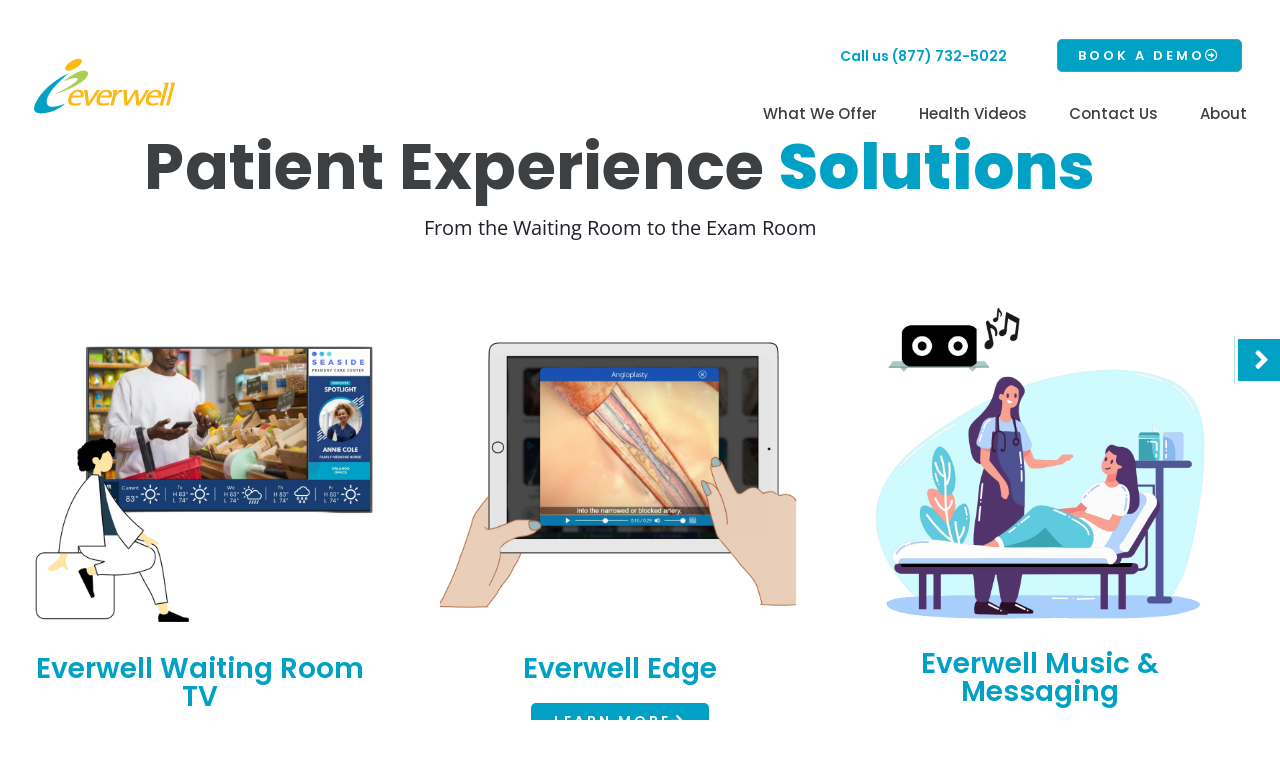

--- FILE ---
content_type: text/html; charset=UTF-8
request_url: https://everwell.com/
body_size: 19202
content:
<!doctype html>
<html lang="en-US">
<head><meta charset="UTF-8"><script>if(navigator.userAgent.match(/MSIE|Internet Explorer/i)||navigator.userAgent.match(/Trident\/7\..*?rv:11/i)){var href=document.location.href;if(!href.match(/[?&]nowprocket/)){if(href.indexOf("?")==-1){if(href.indexOf("#")==-1){document.location.href=href+"?nowprocket=1"}else{document.location.href=href.replace("#","?nowprocket=1#")}}else{if(href.indexOf("#")==-1){document.location.href=href+"&nowprocket=1"}else{document.location.href=href.replace("#","&nowprocket=1#")}}}}</script><script>(()=>{class RocketLazyLoadScripts{constructor(){this.v="2.0.4",this.userEvents=["keydown","keyup","mousedown","mouseup","mousemove","mouseover","mouseout","touchmove","touchstart","touchend","touchcancel","wheel","click","dblclick","input"],this.attributeEvents=["onblur","onclick","oncontextmenu","ondblclick","onfocus","onmousedown","onmouseenter","onmouseleave","onmousemove","onmouseout","onmouseover","onmouseup","onmousewheel","onscroll","onsubmit"]}async t(){this.i(),this.o(),/iP(ad|hone)/.test(navigator.userAgent)&&this.h(),this.u(),this.l(this),this.m(),this.k(this),this.p(this),this._(),await Promise.all([this.R(),this.L()]),this.lastBreath=Date.now(),this.S(this),this.P(),this.D(),this.O(),this.M(),await this.C(this.delayedScripts.normal),await this.C(this.delayedScripts.defer),await this.C(this.delayedScripts.async),await this.T(),await this.F(),await this.j(),await this.A(),window.dispatchEvent(new Event("rocket-allScriptsLoaded")),this.everythingLoaded=!0,this.lastTouchEnd&&await new Promise(t=>setTimeout(t,500-Date.now()+this.lastTouchEnd)),this.I(),this.H(),this.U(),this.W()}i(){this.CSPIssue=sessionStorage.getItem("rocketCSPIssue"),document.addEventListener("securitypolicyviolation",t=>{this.CSPIssue||"script-src-elem"!==t.violatedDirective||"data"!==t.blockedURI||(this.CSPIssue=!0,sessionStorage.setItem("rocketCSPIssue",!0))},{isRocket:!0})}o(){window.addEventListener("pageshow",t=>{this.persisted=t.persisted,this.realWindowLoadedFired=!0},{isRocket:!0}),window.addEventListener("pagehide",()=>{this.onFirstUserAction=null},{isRocket:!0})}h(){let t;function e(e){t=e}window.addEventListener("touchstart",e,{isRocket:!0}),window.addEventListener("touchend",function i(o){o.changedTouches[0]&&t.changedTouches[0]&&Math.abs(o.changedTouches[0].pageX-t.changedTouches[0].pageX)<10&&Math.abs(o.changedTouches[0].pageY-t.changedTouches[0].pageY)<10&&o.timeStamp-t.timeStamp<200&&(window.removeEventListener("touchstart",e,{isRocket:!0}),window.removeEventListener("touchend",i,{isRocket:!0}),"INPUT"===o.target.tagName&&"text"===o.target.type||(o.target.dispatchEvent(new TouchEvent("touchend",{target:o.target,bubbles:!0})),o.target.dispatchEvent(new MouseEvent("mouseover",{target:o.target,bubbles:!0})),o.target.dispatchEvent(new PointerEvent("click",{target:o.target,bubbles:!0,cancelable:!0,detail:1,clientX:o.changedTouches[0].clientX,clientY:o.changedTouches[0].clientY})),event.preventDefault()))},{isRocket:!0})}q(t){this.userActionTriggered||("mousemove"!==t.type||this.firstMousemoveIgnored?"keyup"===t.type||"mouseover"===t.type||"mouseout"===t.type||(this.userActionTriggered=!0,this.onFirstUserAction&&this.onFirstUserAction()):this.firstMousemoveIgnored=!0),"click"===t.type&&t.preventDefault(),t.stopPropagation(),t.stopImmediatePropagation(),"touchstart"===this.lastEvent&&"touchend"===t.type&&(this.lastTouchEnd=Date.now()),"click"===t.type&&(this.lastTouchEnd=0),this.lastEvent=t.type,t.composedPath&&t.composedPath()[0].getRootNode()instanceof ShadowRoot&&(t.rocketTarget=t.composedPath()[0]),this.savedUserEvents.push(t)}u(){this.savedUserEvents=[],this.userEventHandler=this.q.bind(this),this.userEvents.forEach(t=>window.addEventListener(t,this.userEventHandler,{passive:!1,isRocket:!0})),document.addEventListener("visibilitychange",this.userEventHandler,{isRocket:!0})}U(){this.userEvents.forEach(t=>window.removeEventListener(t,this.userEventHandler,{passive:!1,isRocket:!0})),document.removeEventListener("visibilitychange",this.userEventHandler,{isRocket:!0}),this.savedUserEvents.forEach(t=>{(t.rocketTarget||t.target).dispatchEvent(new window[t.constructor.name](t.type,t))})}m(){const t="return false",e=Array.from(this.attributeEvents,t=>"data-rocket-"+t),i="["+this.attributeEvents.join("],[")+"]",o="[data-rocket-"+this.attributeEvents.join("],[data-rocket-")+"]",s=(e,i,o)=>{o&&o!==t&&(e.setAttribute("data-rocket-"+i,o),e["rocket"+i]=new Function("event",o),e.setAttribute(i,t))};new MutationObserver(t=>{for(const n of t)"attributes"===n.type&&(n.attributeName.startsWith("data-rocket-")||this.everythingLoaded?n.attributeName.startsWith("data-rocket-")&&this.everythingLoaded&&this.N(n.target,n.attributeName.substring(12)):s(n.target,n.attributeName,n.target.getAttribute(n.attributeName))),"childList"===n.type&&n.addedNodes.forEach(t=>{if(t.nodeType===Node.ELEMENT_NODE)if(this.everythingLoaded)for(const i of[t,...t.querySelectorAll(o)])for(const t of i.getAttributeNames())e.includes(t)&&this.N(i,t.substring(12));else for(const e of[t,...t.querySelectorAll(i)])for(const t of e.getAttributeNames())this.attributeEvents.includes(t)&&s(e,t,e.getAttribute(t))})}).observe(document,{subtree:!0,childList:!0,attributeFilter:[...this.attributeEvents,...e]})}I(){this.attributeEvents.forEach(t=>{document.querySelectorAll("[data-rocket-"+t+"]").forEach(e=>{this.N(e,t)})})}N(t,e){const i=t.getAttribute("data-rocket-"+e);i&&(t.setAttribute(e,i),t.removeAttribute("data-rocket-"+e))}k(t){Object.defineProperty(HTMLElement.prototype,"onclick",{get(){return this.rocketonclick||null},set(e){this.rocketonclick=e,this.setAttribute(t.everythingLoaded?"onclick":"data-rocket-onclick","this.rocketonclick(event)")}})}S(t){function e(e,i){let o=e[i];e[i]=null,Object.defineProperty(e,i,{get:()=>o,set(s){t.everythingLoaded?o=s:e["rocket"+i]=o=s}})}e(document,"onreadystatechange"),e(window,"onload"),e(window,"onpageshow");try{Object.defineProperty(document,"readyState",{get:()=>t.rocketReadyState,set(e){t.rocketReadyState=e},configurable:!0}),document.readyState="loading"}catch(t){console.log("WPRocket DJE readyState conflict, bypassing")}}l(t){this.originalAddEventListener=EventTarget.prototype.addEventListener,this.originalRemoveEventListener=EventTarget.prototype.removeEventListener,this.savedEventListeners=[],EventTarget.prototype.addEventListener=function(e,i,o){o&&o.isRocket||!t.B(e,this)&&!t.userEvents.includes(e)||t.B(e,this)&&!t.userActionTriggered||e.startsWith("rocket-")||t.everythingLoaded?t.originalAddEventListener.call(this,e,i,o):(t.savedEventListeners.push({target:this,remove:!1,type:e,func:i,options:o}),"mouseenter"!==e&&"mouseleave"!==e||t.originalAddEventListener.call(this,e,t.savedUserEvents.push,o))},EventTarget.prototype.removeEventListener=function(e,i,o){o&&o.isRocket||!t.B(e,this)&&!t.userEvents.includes(e)||t.B(e,this)&&!t.userActionTriggered||e.startsWith("rocket-")||t.everythingLoaded?t.originalRemoveEventListener.call(this,e,i,o):t.savedEventListeners.push({target:this,remove:!0,type:e,func:i,options:o})}}J(t,e){this.savedEventListeners=this.savedEventListeners.filter(i=>{let o=i.type,s=i.target||window;return e!==o||t!==s||(this.B(o,s)&&(i.type="rocket-"+o),this.$(i),!1)})}H(){EventTarget.prototype.addEventListener=this.originalAddEventListener,EventTarget.prototype.removeEventListener=this.originalRemoveEventListener,this.savedEventListeners.forEach(t=>this.$(t))}$(t){t.remove?this.originalRemoveEventListener.call(t.target,t.type,t.func,t.options):this.originalAddEventListener.call(t.target,t.type,t.func,t.options)}p(t){let e;function i(e){return t.everythingLoaded?e:e.split(" ").map(t=>"load"===t||t.startsWith("load.")?"rocket-jquery-load":t).join(" ")}function o(o){function s(e){const s=o.fn[e];o.fn[e]=o.fn.init.prototype[e]=function(){return this[0]===window&&t.userActionTriggered&&("string"==typeof arguments[0]||arguments[0]instanceof String?arguments[0]=i(arguments[0]):"object"==typeof arguments[0]&&Object.keys(arguments[0]).forEach(t=>{const e=arguments[0][t];delete arguments[0][t],arguments[0][i(t)]=e})),s.apply(this,arguments),this}}if(o&&o.fn&&!t.allJQueries.includes(o)){const e={DOMContentLoaded:[],"rocket-DOMContentLoaded":[]};for(const t in e)document.addEventListener(t,()=>{e[t].forEach(t=>t())},{isRocket:!0});o.fn.ready=o.fn.init.prototype.ready=function(i){function s(){parseInt(o.fn.jquery)>2?setTimeout(()=>i.bind(document)(o)):i.bind(document)(o)}return"function"==typeof i&&(t.realDomReadyFired?!t.userActionTriggered||t.fauxDomReadyFired?s():e["rocket-DOMContentLoaded"].push(s):e.DOMContentLoaded.push(s)),o([])},s("on"),s("one"),s("off"),t.allJQueries.push(o)}e=o}t.allJQueries=[],o(window.jQuery),Object.defineProperty(window,"jQuery",{get:()=>e,set(t){o(t)}})}P(){const t=new Map;document.write=document.writeln=function(e){const i=document.currentScript,o=document.createRange(),s=i.parentElement;let n=t.get(i);void 0===n&&(n=i.nextSibling,t.set(i,n));const c=document.createDocumentFragment();o.setStart(c,0),c.appendChild(o.createContextualFragment(e)),s.insertBefore(c,n)}}async R(){return new Promise(t=>{this.userActionTriggered?t():this.onFirstUserAction=t})}async L(){return new Promise(t=>{document.addEventListener("DOMContentLoaded",()=>{this.realDomReadyFired=!0,t()},{isRocket:!0})})}async j(){return this.realWindowLoadedFired?Promise.resolve():new Promise(t=>{window.addEventListener("load",t,{isRocket:!0})})}M(){this.pendingScripts=[];this.scriptsMutationObserver=new MutationObserver(t=>{for(const e of t)e.addedNodes.forEach(t=>{"SCRIPT"!==t.tagName||t.noModule||t.isWPRocket||this.pendingScripts.push({script:t,promise:new Promise(e=>{const i=()=>{const i=this.pendingScripts.findIndex(e=>e.script===t);i>=0&&this.pendingScripts.splice(i,1),e()};t.addEventListener("load",i,{isRocket:!0}),t.addEventListener("error",i,{isRocket:!0}),setTimeout(i,1e3)})})})}),this.scriptsMutationObserver.observe(document,{childList:!0,subtree:!0})}async F(){await this.X(),this.pendingScripts.length?(await this.pendingScripts[0].promise,await this.F()):this.scriptsMutationObserver.disconnect()}D(){this.delayedScripts={normal:[],async:[],defer:[]},document.querySelectorAll("script[type$=rocketlazyloadscript]").forEach(t=>{t.hasAttribute("data-rocket-src")?t.hasAttribute("async")&&!1!==t.async?this.delayedScripts.async.push(t):t.hasAttribute("defer")&&!1!==t.defer||"module"===t.getAttribute("data-rocket-type")?this.delayedScripts.defer.push(t):this.delayedScripts.normal.push(t):this.delayedScripts.normal.push(t)})}async _(){await this.L();let t=[];document.querySelectorAll("script[type$=rocketlazyloadscript][data-rocket-src]").forEach(e=>{let i=e.getAttribute("data-rocket-src");if(i&&!i.startsWith("data:")){i.startsWith("//")&&(i=location.protocol+i);try{const o=new URL(i).origin;o!==location.origin&&t.push({src:o,crossOrigin:e.crossOrigin||"module"===e.getAttribute("data-rocket-type")})}catch(t){}}}),t=[...new Map(t.map(t=>[JSON.stringify(t),t])).values()],this.Y(t,"preconnect")}async G(t){if(await this.K(),!0!==t.noModule||!("noModule"in HTMLScriptElement.prototype))return new Promise(e=>{let i;function o(){(i||t).setAttribute("data-rocket-status","executed"),e()}try{if(navigator.userAgent.includes("Firefox/")||""===navigator.vendor||this.CSPIssue)i=document.createElement("script"),[...t.attributes].forEach(t=>{let e=t.nodeName;"type"!==e&&("data-rocket-type"===e&&(e="type"),"data-rocket-src"===e&&(e="src"),i.setAttribute(e,t.nodeValue))}),t.text&&(i.text=t.text),t.nonce&&(i.nonce=t.nonce),i.hasAttribute("src")?(i.addEventListener("load",o,{isRocket:!0}),i.addEventListener("error",()=>{i.setAttribute("data-rocket-status","failed-network"),e()},{isRocket:!0}),setTimeout(()=>{i.isConnected||e()},1)):(i.text=t.text,o()),i.isWPRocket=!0,t.parentNode.replaceChild(i,t);else{const i=t.getAttribute("data-rocket-type"),s=t.getAttribute("data-rocket-src");i?(t.type=i,t.removeAttribute("data-rocket-type")):t.removeAttribute("type"),t.addEventListener("load",o,{isRocket:!0}),t.addEventListener("error",i=>{this.CSPIssue&&i.target.src.startsWith("data:")?(console.log("WPRocket: CSP fallback activated"),t.removeAttribute("src"),this.G(t).then(e)):(t.setAttribute("data-rocket-status","failed-network"),e())},{isRocket:!0}),s?(t.fetchPriority="high",t.removeAttribute("data-rocket-src"),t.src=s):t.src="data:text/javascript;base64,"+window.btoa(unescape(encodeURIComponent(t.text)))}}catch(i){t.setAttribute("data-rocket-status","failed-transform"),e()}});t.setAttribute("data-rocket-status","skipped")}async C(t){const e=t.shift();return e?(e.isConnected&&await this.G(e),this.C(t)):Promise.resolve()}O(){this.Y([...this.delayedScripts.normal,...this.delayedScripts.defer,...this.delayedScripts.async],"preload")}Y(t,e){this.trash=this.trash||[];let i=!0;var o=document.createDocumentFragment();t.forEach(t=>{const s=t.getAttribute&&t.getAttribute("data-rocket-src")||t.src;if(s&&!s.startsWith("data:")){const n=document.createElement("link");n.href=s,n.rel=e,"preconnect"!==e&&(n.as="script",n.fetchPriority=i?"high":"low"),t.getAttribute&&"module"===t.getAttribute("data-rocket-type")&&(n.crossOrigin=!0),t.crossOrigin&&(n.crossOrigin=t.crossOrigin),t.integrity&&(n.integrity=t.integrity),t.nonce&&(n.nonce=t.nonce),o.appendChild(n),this.trash.push(n),i=!1}}),document.head.appendChild(o)}W(){this.trash.forEach(t=>t.remove())}async T(){try{document.readyState="interactive"}catch(t){}this.fauxDomReadyFired=!0;try{await this.K(),this.J(document,"readystatechange"),document.dispatchEvent(new Event("rocket-readystatechange")),await this.K(),document.rocketonreadystatechange&&document.rocketonreadystatechange(),await this.K(),this.J(document,"DOMContentLoaded"),document.dispatchEvent(new Event("rocket-DOMContentLoaded")),await this.K(),this.J(window,"DOMContentLoaded"),window.dispatchEvent(new Event("rocket-DOMContentLoaded"))}catch(t){console.error(t)}}async A(){try{document.readyState="complete"}catch(t){}try{await this.K(),this.J(document,"readystatechange"),document.dispatchEvent(new Event("rocket-readystatechange")),await this.K(),document.rocketonreadystatechange&&document.rocketonreadystatechange(),await this.K(),this.J(window,"load"),window.dispatchEvent(new Event("rocket-load")),await this.K(),window.rocketonload&&window.rocketonload(),await this.K(),this.allJQueries.forEach(t=>t(window).trigger("rocket-jquery-load")),await this.K(),this.J(window,"pageshow");const t=new Event("rocket-pageshow");t.persisted=this.persisted,window.dispatchEvent(t),await this.K(),window.rocketonpageshow&&window.rocketonpageshow({persisted:this.persisted})}catch(t){console.error(t)}}async K(){Date.now()-this.lastBreath>45&&(await this.X(),this.lastBreath=Date.now())}async X(){return document.hidden?new Promise(t=>setTimeout(t)):new Promise(t=>requestAnimationFrame(t))}B(t,e){return e===document&&"readystatechange"===t||(e===document&&"DOMContentLoaded"===t||(e===window&&"DOMContentLoaded"===t||(e===window&&"load"===t||e===window&&"pageshow"===t)))}static run(){(new RocketLazyLoadScripts).t()}}RocketLazyLoadScripts.run()})();</script>
	
	<meta name="viewport" content="width=device-width, initial-scale=1">
	<link rel="profile" href="https://gmpg.org/xfn/11">
	            <script type="rocketlazyloadscript" data-minify="1" async data-rocket-src='https://everwell.com/wp-content/cache/min/1/monitor/stat.js?ver=1768609377'>
            </script>
        <meta name='robots' content='index, follow, max-image-preview:large, max-snippet:-1, max-video-preview:-1' />

            <script data-no-defer="1" data-ezscrex="false" data-cfasync="false" data-pagespeed-no-defer data-cookieconsent="ignore">
                var ctPublicFunctions = {"_ajax_nonce":"724c2d994e","_rest_nonce":"ae1b017b0e","_ajax_url":"\/wp-admin\/admin-ajax.php","_rest_url":"https:\/\/everwell.com\/wp-json\/","data__cookies_type":"none","data__ajax_type":"rest","data__bot_detector_enabled":"0","data__frontend_data_log_enabled":1,"cookiePrefix":"","wprocket_detected":true,"host_url":"everwell.com","text__ee_click_to_select":"Click to select the whole data","text__ee_original_email":"The complete one is","text__ee_got_it":"Got it","text__ee_blocked":"Blocked","text__ee_cannot_connect":"Cannot connect","text__ee_cannot_decode":"Can not decode email. Unknown reason","text__ee_email_decoder":"CleanTalk email decoder","text__ee_wait_for_decoding":"The magic is on the way!","text__ee_decoding_process":"Please wait a few seconds while we decode the contact data."}
            </script>
        
            <script data-no-defer="1" data-ezscrex="false" data-cfasync="false" data-pagespeed-no-defer data-cookieconsent="ignore">
                var ctPublic = {"_ajax_nonce":"724c2d994e","settings__forms__check_internal":"0","settings__forms__check_external":"0","settings__forms__force_protection":"0","settings__forms__search_test":"1","settings__forms__wc_add_to_cart":"0","settings__data__bot_detector_enabled":"0","settings__sfw__anti_crawler":0,"blog_home":"https:\/\/everwell.com\/","pixel__setting":"3","pixel__enabled":true,"pixel__url":"https:\/\/moderate2-v4.cleantalk.org\/pixel\/d99927be0e1ee6ebcf6121fcd9979266.gif","data__email_check_before_post":"1","data__email_check_exist_post":"0","data__cookies_type":"none","data__key_is_ok":true,"data__visible_fields_required":true,"wl_brandname":"Anti-Spam by CleanTalk","wl_brandname_short":"CleanTalk","ct_checkjs_key":"a97ac5ed931d87ef0452532fec42ba1b3504573897cddcdf126154ff4f87e840","emailEncoderPassKey":"1ae75bc111fca356fd9340039605ec8f","bot_detector_forms_excluded":"W10=","advancedCacheExists":true,"varnishCacheExists":false,"wc_ajax_add_to_cart":false,"theRealPerson":{"phrases":{"trpHeading":"The Real Person Badge!","trpContent1":"The commenter acts as a real person and verified as not a bot.","trpContent2":" Anti-Spam by CleanTalk","trpContentLearnMore":"Learn more"},"trpContentLink":"https:\/\/cleantalk.org\/help\/the-real-person?utm_id=&amp;utm_term=&amp;utm_source=admin_side&amp;utm_medium=trp_badge&amp;utm_content=trp_badge_link_click&amp;utm_campaign=apbct_links","imgPersonUrl":"https:\/\/everwell.com\/wp-content\/plugins\/cleantalk-spam-protect\/css\/images\/real_user.svg","imgShieldUrl":"https:\/\/everwell.com\/wp-content\/plugins\/cleantalk-spam-protect\/css\/images\/shield.svg"}}
            </script>
        
	<!-- This site is optimized with the Yoast SEO plugin v26.8 - https://yoast.com/product/yoast-seo-wordpress/ -->
	<title>Everwell - Patient Experience Solutions - Everwell | Health and Wellness Waiting Room TV</title><link rel="preload" data-rocket-preload as="image" href="https://everwell.com/wp-content/uploads/2024/01/Everwell-TV.webp" imagesrcset="https://everwell.com/wp-content/uploads/2024/01/Everwell-TV.webp 1000w, https://everwell.com/wp-content/uploads/2024/01/Everwell-TV-300x300.webp 300w, https://everwell.com/wp-content/uploads/2024/01/Everwell-TV-150x150.webp 150w, https://everwell.com/wp-content/uploads/2024/01/Everwell-TV-768x768.webp 768w" imagesizes="(max-width: 800px) 100vw, 800px" fetchpriority="high">
	<link rel="canonical" href="https://everwell.com/" />
	<meta property="og:locale" content="en_US" />
	<meta property="og:type" content="website" />
	<meta property="og:title" content="Everwell - Patient Experience Solutions - Everwell | Health and Wellness Waiting Room TV" />
	<meta property="og:description" content="Patient Experience Solutions From the Waiting Room to the Exam Room Everwell Waiting Room TV Learn More Everwell Edge Learn More Everwell Music &#038; Messaging Learn More Schedule A Live Demo Use our online calendar to book a 30-minute demo to learn more about Everwell&#8217;s patient experience solutions. request a demo" />
	<meta property="og:url" content="https://everwell.com/" />
	<meta property="og:site_name" content="Everwell | Health and Wellness Waiting Room TV" />
	<meta property="article:modified_time" content="2024-04-16T12:18:14+00:00" />
	<meta property="og:image" content="https://everwell.com/wp-content/uploads/2024/01/Everwell-TV.webp" />
	<meta name="twitter:card" content="summary_large_image" />
	<script type="application/ld+json" class="yoast-schema-graph">{"@context":"https://schema.org","@graph":[{"@type":"WebPage","@id":"https://everwell.com/","url":"https://everwell.com/","name":"Everwell - Patient Experience Solutions - Everwell | Health and Wellness Waiting Room TV","isPartOf":{"@id":"https://everwell.com/#website"},"about":{"@id":"https://everwell.com/#organization"},"primaryImageOfPage":{"@id":"https://everwell.com/#primaryimage"},"image":{"@id":"https://everwell.com/#primaryimage"},"thumbnailUrl":"https://everwell.com/wp-content/uploads/2024/01/Everwell-TV.webp","datePublished":"2023-12-25T09:50:30+00:00","dateModified":"2024-04-16T12:18:14+00:00","breadcrumb":{"@id":"https://everwell.com/#breadcrumb"},"inLanguage":"en-US","potentialAction":[{"@type":"ReadAction","target":["https://everwell.com/"]}]},{"@type":"ImageObject","inLanguage":"en-US","@id":"https://everwell.com/#primaryimage","url":"https://everwell.com/wp-content/uploads/2024/01/Everwell-TV.webp","contentUrl":"https://everwell.com/wp-content/uploads/2024/01/Everwell-TV.webp","width":1000,"height":1000},{"@type":"BreadcrumbList","@id":"https://everwell.com/#breadcrumb","itemListElement":[{"@type":"ListItem","position":1,"name":"Home"}]},{"@type":"WebSite","@id":"https://everwell.com/#website","url":"https://everwell.com/","name":"Everwell | Health and Wellness Waiting Room TV","description":"","publisher":{"@id":"https://everwell.com/#organization"},"potentialAction":[{"@type":"SearchAction","target":{"@type":"EntryPoint","urlTemplate":"https://everwell.com/?s={search_term_string}"},"query-input":{"@type":"PropertyValueSpecification","valueRequired":true,"valueName":"search_term_string"}}],"inLanguage":"en-US"},{"@type":"Organization","@id":"https://everwell.com/#organization","name":"Everwell","url":"https://everwell.com/","logo":{"@type":"ImageObject","inLanguage":"en-US","@id":"https://everwell.com/#/schema/logo/image/","url":"https://everwell.com/wp-content/uploads/2022/09/Everwell-Logo.svg","contentUrl":"https://everwell.com/wp-content/uploads/2022/09/Everwell-Logo.svg","width":1200,"height":416,"caption":"Everwell"},"image":{"@id":"https://everwell.com/#/schema/logo/image/"}}]}</script>
	<!-- / Yoast SEO plugin. -->



<link rel="alternate" type="application/rss+xml" title="Everwell | Health and Wellness Waiting Room TV &raquo; Feed" href="https://everwell.com/feed/" />
<link rel="alternate" type="application/rss+xml" title="Everwell | Health and Wellness Waiting Room TV &raquo; Comments Feed" href="https://everwell.com/comments/feed/" />
<link rel="alternate" title="oEmbed (JSON)" type="application/json+oembed" href="https://everwell.com/wp-json/oembed/1.0/embed?url=https%3A%2F%2Feverwell.com%2F" />
<link rel="alternate" title="oEmbed (XML)" type="text/xml+oembed" href="https://everwell.com/wp-json/oembed/1.0/embed?url=https%3A%2F%2Feverwell.com%2F&#038;format=xml" />
<style id='wp-img-auto-sizes-contain-inline-css'>
img:is([sizes=auto i],[sizes^="auto," i]){contain-intrinsic-size:3000px 1500px}
/*# sourceURL=wp-img-auto-sizes-contain-inline-css */
</style>
<link data-minify="1" rel='stylesheet' id='wedocs-block-style-css' href='https://everwell.com/wp-content/cache/min/1/wp-content/plugins/wedocs/assets/build/style-block.css?ver=1770046294' media='all' />
<style id='wp-emoji-styles-inline-css'>

	img.wp-smiley, img.emoji {
		display: inline !important;
		border: none !important;
		box-shadow: none !important;
		height: 1em !important;
		width: 1em !important;
		margin: 0 0.07em !important;
		vertical-align: -0.1em !important;
		background: none !important;
		padding: 0 !important;
	}
/*# sourceURL=wp-emoji-styles-inline-css */
</style>
<style id='global-styles-inline-css'>
:root{--wp--preset--aspect-ratio--square: 1;--wp--preset--aspect-ratio--4-3: 4/3;--wp--preset--aspect-ratio--3-4: 3/4;--wp--preset--aspect-ratio--3-2: 3/2;--wp--preset--aspect-ratio--2-3: 2/3;--wp--preset--aspect-ratio--16-9: 16/9;--wp--preset--aspect-ratio--9-16: 9/16;--wp--preset--color--black: #000000;--wp--preset--color--cyan-bluish-gray: #abb8c3;--wp--preset--color--white: #ffffff;--wp--preset--color--pale-pink: #f78da7;--wp--preset--color--vivid-red: #cf2e2e;--wp--preset--color--luminous-vivid-orange: #ff6900;--wp--preset--color--luminous-vivid-amber: #fcb900;--wp--preset--color--light-green-cyan: #7bdcb5;--wp--preset--color--vivid-green-cyan: #00d084;--wp--preset--color--pale-cyan-blue: #8ed1fc;--wp--preset--color--vivid-cyan-blue: #0693e3;--wp--preset--color--vivid-purple: #9b51e0;--wp--preset--gradient--vivid-cyan-blue-to-vivid-purple: linear-gradient(135deg,rgb(6,147,227) 0%,rgb(155,81,224) 100%);--wp--preset--gradient--light-green-cyan-to-vivid-green-cyan: linear-gradient(135deg,rgb(122,220,180) 0%,rgb(0,208,130) 100%);--wp--preset--gradient--luminous-vivid-amber-to-luminous-vivid-orange: linear-gradient(135deg,rgb(252,185,0) 0%,rgb(255,105,0) 100%);--wp--preset--gradient--luminous-vivid-orange-to-vivid-red: linear-gradient(135deg,rgb(255,105,0) 0%,rgb(207,46,46) 100%);--wp--preset--gradient--very-light-gray-to-cyan-bluish-gray: linear-gradient(135deg,rgb(238,238,238) 0%,rgb(169,184,195) 100%);--wp--preset--gradient--cool-to-warm-spectrum: linear-gradient(135deg,rgb(74,234,220) 0%,rgb(151,120,209) 20%,rgb(207,42,186) 40%,rgb(238,44,130) 60%,rgb(251,105,98) 80%,rgb(254,248,76) 100%);--wp--preset--gradient--blush-light-purple: linear-gradient(135deg,rgb(255,206,236) 0%,rgb(152,150,240) 100%);--wp--preset--gradient--blush-bordeaux: linear-gradient(135deg,rgb(254,205,165) 0%,rgb(254,45,45) 50%,rgb(107,0,62) 100%);--wp--preset--gradient--luminous-dusk: linear-gradient(135deg,rgb(255,203,112) 0%,rgb(199,81,192) 50%,rgb(65,88,208) 100%);--wp--preset--gradient--pale-ocean: linear-gradient(135deg,rgb(255,245,203) 0%,rgb(182,227,212) 50%,rgb(51,167,181) 100%);--wp--preset--gradient--electric-grass: linear-gradient(135deg,rgb(202,248,128) 0%,rgb(113,206,126) 100%);--wp--preset--gradient--midnight: linear-gradient(135deg,rgb(2,3,129) 0%,rgb(40,116,252) 100%);--wp--preset--font-size--small: 13px;--wp--preset--font-size--medium: 20px;--wp--preset--font-size--large: 36px;--wp--preset--font-size--x-large: 42px;--wp--preset--spacing--20: 0.44rem;--wp--preset--spacing--30: 0.67rem;--wp--preset--spacing--40: 1rem;--wp--preset--spacing--50: 1.5rem;--wp--preset--spacing--60: 2.25rem;--wp--preset--spacing--70: 3.38rem;--wp--preset--spacing--80: 5.06rem;--wp--preset--shadow--natural: 6px 6px 9px rgba(0, 0, 0, 0.2);--wp--preset--shadow--deep: 12px 12px 50px rgba(0, 0, 0, 0.4);--wp--preset--shadow--sharp: 6px 6px 0px rgba(0, 0, 0, 0.2);--wp--preset--shadow--outlined: 6px 6px 0px -3px rgb(255, 255, 255), 6px 6px rgb(0, 0, 0);--wp--preset--shadow--crisp: 6px 6px 0px rgb(0, 0, 0);}:root { --wp--style--global--content-size: 800px;--wp--style--global--wide-size: 1200px; }:where(body) { margin: 0; }.wp-site-blocks > .alignleft { float: left; margin-right: 2em; }.wp-site-blocks > .alignright { float: right; margin-left: 2em; }.wp-site-blocks > .aligncenter { justify-content: center; margin-left: auto; margin-right: auto; }:where(.wp-site-blocks) > * { margin-block-start: 24px; margin-block-end: 0; }:where(.wp-site-blocks) > :first-child { margin-block-start: 0; }:where(.wp-site-blocks) > :last-child { margin-block-end: 0; }:root { --wp--style--block-gap: 24px; }:root :where(.is-layout-flow) > :first-child{margin-block-start: 0;}:root :where(.is-layout-flow) > :last-child{margin-block-end: 0;}:root :where(.is-layout-flow) > *{margin-block-start: 24px;margin-block-end: 0;}:root :where(.is-layout-constrained) > :first-child{margin-block-start: 0;}:root :where(.is-layout-constrained) > :last-child{margin-block-end: 0;}:root :where(.is-layout-constrained) > *{margin-block-start: 24px;margin-block-end: 0;}:root :where(.is-layout-flex){gap: 24px;}:root :where(.is-layout-grid){gap: 24px;}.is-layout-flow > .alignleft{float: left;margin-inline-start: 0;margin-inline-end: 2em;}.is-layout-flow > .alignright{float: right;margin-inline-start: 2em;margin-inline-end: 0;}.is-layout-flow > .aligncenter{margin-left: auto !important;margin-right: auto !important;}.is-layout-constrained > .alignleft{float: left;margin-inline-start: 0;margin-inline-end: 2em;}.is-layout-constrained > .alignright{float: right;margin-inline-start: 2em;margin-inline-end: 0;}.is-layout-constrained > .aligncenter{margin-left: auto !important;margin-right: auto !important;}.is-layout-constrained > :where(:not(.alignleft):not(.alignright):not(.alignfull)){max-width: var(--wp--style--global--content-size);margin-left: auto !important;margin-right: auto !important;}.is-layout-constrained > .alignwide{max-width: var(--wp--style--global--wide-size);}body .is-layout-flex{display: flex;}.is-layout-flex{flex-wrap: wrap;align-items: center;}.is-layout-flex > :is(*, div){margin: 0;}body .is-layout-grid{display: grid;}.is-layout-grid > :is(*, div){margin: 0;}body{padding-top: 0px;padding-right: 0px;padding-bottom: 0px;padding-left: 0px;}a:where(:not(.wp-element-button)){text-decoration: underline;}:root :where(.wp-element-button, .wp-block-button__link){background-color: #32373c;border-width: 0;color: #fff;font-family: inherit;font-size: inherit;font-style: inherit;font-weight: inherit;letter-spacing: inherit;line-height: inherit;padding-top: calc(0.667em + 2px);padding-right: calc(1.333em + 2px);padding-bottom: calc(0.667em + 2px);padding-left: calc(1.333em + 2px);text-decoration: none;text-transform: inherit;}.has-black-color{color: var(--wp--preset--color--black) !important;}.has-cyan-bluish-gray-color{color: var(--wp--preset--color--cyan-bluish-gray) !important;}.has-white-color{color: var(--wp--preset--color--white) !important;}.has-pale-pink-color{color: var(--wp--preset--color--pale-pink) !important;}.has-vivid-red-color{color: var(--wp--preset--color--vivid-red) !important;}.has-luminous-vivid-orange-color{color: var(--wp--preset--color--luminous-vivid-orange) !important;}.has-luminous-vivid-amber-color{color: var(--wp--preset--color--luminous-vivid-amber) !important;}.has-light-green-cyan-color{color: var(--wp--preset--color--light-green-cyan) !important;}.has-vivid-green-cyan-color{color: var(--wp--preset--color--vivid-green-cyan) !important;}.has-pale-cyan-blue-color{color: var(--wp--preset--color--pale-cyan-blue) !important;}.has-vivid-cyan-blue-color{color: var(--wp--preset--color--vivid-cyan-blue) !important;}.has-vivid-purple-color{color: var(--wp--preset--color--vivid-purple) !important;}.has-black-background-color{background-color: var(--wp--preset--color--black) !important;}.has-cyan-bluish-gray-background-color{background-color: var(--wp--preset--color--cyan-bluish-gray) !important;}.has-white-background-color{background-color: var(--wp--preset--color--white) !important;}.has-pale-pink-background-color{background-color: var(--wp--preset--color--pale-pink) !important;}.has-vivid-red-background-color{background-color: var(--wp--preset--color--vivid-red) !important;}.has-luminous-vivid-orange-background-color{background-color: var(--wp--preset--color--luminous-vivid-orange) !important;}.has-luminous-vivid-amber-background-color{background-color: var(--wp--preset--color--luminous-vivid-amber) !important;}.has-light-green-cyan-background-color{background-color: var(--wp--preset--color--light-green-cyan) !important;}.has-vivid-green-cyan-background-color{background-color: var(--wp--preset--color--vivid-green-cyan) !important;}.has-pale-cyan-blue-background-color{background-color: var(--wp--preset--color--pale-cyan-blue) !important;}.has-vivid-cyan-blue-background-color{background-color: var(--wp--preset--color--vivid-cyan-blue) !important;}.has-vivid-purple-background-color{background-color: var(--wp--preset--color--vivid-purple) !important;}.has-black-border-color{border-color: var(--wp--preset--color--black) !important;}.has-cyan-bluish-gray-border-color{border-color: var(--wp--preset--color--cyan-bluish-gray) !important;}.has-white-border-color{border-color: var(--wp--preset--color--white) !important;}.has-pale-pink-border-color{border-color: var(--wp--preset--color--pale-pink) !important;}.has-vivid-red-border-color{border-color: var(--wp--preset--color--vivid-red) !important;}.has-luminous-vivid-orange-border-color{border-color: var(--wp--preset--color--luminous-vivid-orange) !important;}.has-luminous-vivid-amber-border-color{border-color: var(--wp--preset--color--luminous-vivid-amber) !important;}.has-light-green-cyan-border-color{border-color: var(--wp--preset--color--light-green-cyan) !important;}.has-vivid-green-cyan-border-color{border-color: var(--wp--preset--color--vivid-green-cyan) !important;}.has-pale-cyan-blue-border-color{border-color: var(--wp--preset--color--pale-cyan-blue) !important;}.has-vivid-cyan-blue-border-color{border-color: var(--wp--preset--color--vivid-cyan-blue) !important;}.has-vivid-purple-border-color{border-color: var(--wp--preset--color--vivid-purple) !important;}.has-vivid-cyan-blue-to-vivid-purple-gradient-background{background: var(--wp--preset--gradient--vivid-cyan-blue-to-vivid-purple) !important;}.has-light-green-cyan-to-vivid-green-cyan-gradient-background{background: var(--wp--preset--gradient--light-green-cyan-to-vivid-green-cyan) !important;}.has-luminous-vivid-amber-to-luminous-vivid-orange-gradient-background{background: var(--wp--preset--gradient--luminous-vivid-amber-to-luminous-vivid-orange) !important;}.has-luminous-vivid-orange-to-vivid-red-gradient-background{background: var(--wp--preset--gradient--luminous-vivid-orange-to-vivid-red) !important;}.has-very-light-gray-to-cyan-bluish-gray-gradient-background{background: var(--wp--preset--gradient--very-light-gray-to-cyan-bluish-gray) !important;}.has-cool-to-warm-spectrum-gradient-background{background: var(--wp--preset--gradient--cool-to-warm-spectrum) !important;}.has-blush-light-purple-gradient-background{background: var(--wp--preset--gradient--blush-light-purple) !important;}.has-blush-bordeaux-gradient-background{background: var(--wp--preset--gradient--blush-bordeaux) !important;}.has-luminous-dusk-gradient-background{background: var(--wp--preset--gradient--luminous-dusk) !important;}.has-pale-ocean-gradient-background{background: var(--wp--preset--gradient--pale-ocean) !important;}.has-electric-grass-gradient-background{background: var(--wp--preset--gradient--electric-grass) !important;}.has-midnight-gradient-background{background: var(--wp--preset--gradient--midnight) !important;}.has-small-font-size{font-size: var(--wp--preset--font-size--small) !important;}.has-medium-font-size{font-size: var(--wp--preset--font-size--medium) !important;}.has-large-font-size{font-size: var(--wp--preset--font-size--large) !important;}.has-x-large-font-size{font-size: var(--wp--preset--font-size--x-large) !important;}
:root :where(.wp-block-pullquote){font-size: 1.5em;line-height: 1.6;}
/*# sourceURL=global-styles-inline-css */
</style>
<link rel='stylesheet' id='cleantalk-public-css-css' href='https://everwell.com/wp-content/plugins/cleantalk-spam-protect/css/cleantalk-public.min.css?ver=6.71.1_1769701514' media='all' />
<link rel='stylesheet' id='cleantalk-email-decoder-css-css' href='https://everwell.com/wp-content/plugins/cleantalk-spam-protect/css/cleantalk-email-decoder.min.css?ver=6.71.1_1769701514' media='all' />
<link rel='stylesheet' id='cleantalk-trp-css-css' href='https://everwell.com/wp-content/plugins/cleantalk-spam-protect/css/cleantalk-trp.min.css?ver=6.71.1_1769701514' media='all' />
<link data-minify="1" rel='stylesheet' id='bodhi-svgs-attachment-css' href='https://everwell.com/wp-content/cache/min/1/wp-content/plugins/svg-support/css/svgs-attachment.css?ver=1770046294' media='all' />
<link data-minify="1" rel='stylesheet' id='hello-elementor-css' href='https://everwell.com/wp-content/cache/min/1/wp-content/themes/hello-elementor/assets/css/reset.css?ver=1770046294' media='all' />
<link data-minify="1" rel='stylesheet' id='hello-elementor-theme-style-css' href='https://everwell.com/wp-content/cache/min/1/wp-content/themes/hello-elementor/assets/css/theme.css?ver=1770046294' media='all' />
<link data-minify="1" rel='stylesheet' id='hello-elementor-header-footer-css' href='https://everwell.com/wp-content/cache/min/1/wp-content/themes/hello-elementor/assets/css/header-footer.css?ver=1770046294' media='all' />
<link rel='stylesheet' id='elementor-frontend-css' href='https://everwell.com/wp-content/plugins/elementor/assets/css/frontend.min.css?ver=3.35.0' media='all' />
<link rel='stylesheet' id='elementor-post-6-css' href='https://everwell.com/wp-content/uploads/elementor/css/post-6.css?ver=1770046292' media='all' />
<link rel='stylesheet' id='widget-image-css' href='https://everwell.com/wp-content/plugins/elementor/assets/css/widget-image.min.css?ver=3.35.0' media='all' />
<link rel='stylesheet' id='widget-heading-css' href='https://everwell.com/wp-content/plugins/elementor/assets/css/widget-heading.min.css?ver=3.35.0' media='all' />
<link rel='stylesheet' id='widget-nav-menu-css' href='https://everwell.com/wp-content/plugins/elementor-pro/assets/css/widget-nav-menu.min.css?ver=3.35.0' media='all' />
<link rel='stylesheet' id='widget-icon-list-css' href='https://everwell.com/wp-content/plugins/elementor/assets/css/widget-icon-list.min.css?ver=3.35.0' media='all' />
<link rel='stylesheet' id='widget-divider-css' href='https://everwell.com/wp-content/plugins/elementor/assets/css/widget-divider.min.css?ver=3.35.0' media='all' />
<link data-minify="1" rel='stylesheet' id='elementor-icons-css' href='https://everwell.com/wp-content/cache/min/1/wp-content/plugins/elementor/assets/lib/eicons/css/elementor-icons.min.css?ver=1770046294' media='all' />
<link data-minify="1" rel='stylesheet' id='ooohboi-steroids-styles-css' href='https://everwell.com/wp-content/cache/min/1/wp-content/plugins/ooohboi-steroids-for-elementor/assets/css/main.css?ver=1770046294' media='all' />
<link rel='stylesheet' id='elementor-post-9004111229444297-css' href='https://everwell.com/wp-content/uploads/elementor/css/post-9004111229444297.css?ver=1770046453' media='all' />
<link rel='stylesheet' id='elementor-post-9004111229442093-css' href='https://everwell.com/wp-content/uploads/elementor/css/post-9004111229442093.css?ver=1770046453' media='all' />
<link rel='stylesheet' id='elementor-post-9004111229442151-css' href='https://everwell.com/wp-content/uploads/elementor/css/post-9004111229442151.css?ver=1770046294' media='all' />
<link data-minify="1" rel='stylesheet' id='hello-elementor-child-style-css' href='https://everwell.com/wp-content/cache/min/1/wp-content/themes/hello-theme-child-master/style.css?ver=1770046294' media='all' />
<link rel='stylesheet' id='eael-general-css' href='https://everwell.com/wp-content/plugins/essential-addons-for-elementor-lite/assets/front-end/css/view/general.min.css?ver=6.5.9' media='all' />
<link data-minify="1" rel='stylesheet' id='elementor-gf-local-roboto-css' href='https://everwell.com/wp-content/cache/min/1/wp-content/uploads/elementor/google-fonts/css/roboto.css?ver=1770046294' media='all' />
<link data-minify="1" rel='stylesheet' id='elementor-gf-local-robotoslab-css' href='https://everwell.com/wp-content/cache/min/1/wp-content/uploads/elementor/google-fonts/css/robotoslab.css?ver=1770046294' media='all' />
<link data-minify="1" rel='stylesheet' id='elementor-gf-local-opensans-css' href='https://everwell.com/wp-content/cache/min/1/wp-content/uploads/elementor/google-fonts/css/opensans.css?ver=1770046294' media='all' />
<link data-minify="1" rel='stylesheet' id='elementor-gf-local-poppins-css' href='https://everwell.com/wp-content/cache/min/1/wp-content/uploads/elementor/google-fonts/css/poppins.css?ver=1770046294' media='all' />
<link data-minify="1" rel='stylesheet' id='elementor-gf-local-mulish-css' href='https://everwell.com/wp-content/cache/min/1/wp-content/uploads/elementor/google-fonts/css/mulish.css?ver=1770046294' media='all' />
<link rel='stylesheet' id='elementor-icons-shared-0-css' href='https://everwell.com/wp-content/plugins/elementor/assets/lib/font-awesome/css/fontawesome.min.css?ver=5.15.3' media='all' />
<link data-minify="1" rel='stylesheet' id='elementor-icons-fa-solid-css' href='https://everwell.com/wp-content/cache/min/1/wp-content/plugins/elementor/assets/lib/font-awesome/css/solid.min.css?ver=1770046294' media='all' />
<link data-minify="1" rel='stylesheet' id='elementor-icons-fa-regular-css' href='https://everwell.com/wp-content/cache/min/1/wp-content/plugins/elementor/assets/lib/font-awesome/css/regular.min.css?ver=1770046294' media='all' />
<script src="https://everwell.com/wp-content/plugins/cleantalk-spam-protect/js/apbct-public-bundle_gathering.min.js?ver=6.71.1_1769701514" id="apbct-public-bundle_gathering.min-js-js" data-rocket-defer defer></script>
<script type="rocketlazyloadscript" data-rocket-src="https://everwell.com/wp-includes/js/jquery/jquery.min.js?ver=3.7.1" id="jquery-core-js" data-rocket-defer defer></script>
<script type="rocketlazyloadscript" data-rocket-src="https://everwell.com/wp-includes/js/jquery/jquery-migrate.min.js?ver=3.4.1" id="jquery-migrate-js" data-rocket-defer defer></script>
<link rel="https://api.w.org/" href="https://everwell.com/wp-json/" /><link rel="alternate" title="JSON" type="application/json" href="https://everwell.com/wp-json/wp/v2/pages/9004111229444297" /><link rel="EditURI" type="application/rsd+xml" title="RSD" href="https://everwell.com/xmlrpc.php?rsd" />

<link rel='shortlink' href='https://everwell.com/' />
<meta name="generator" content="Elementor 3.35.0; features: additional_custom_breakpoints; settings: css_print_method-external, google_font-enabled, font_display-swap">
<!-- Google Tag Manager -->
<script type="rocketlazyloadscript">(function(w,d,s,l,i){w[l]=w[l]||[];w[l].push({'gtm.start':
new Date().getTime(),event:'gtm.js'});var f=d.getElementsByTagName(s)[0],
j=d.createElement(s),dl=l!='dataLayer'?'&l='+l:'';j.async=true;j.src=
'https://www.googletagmanager.com/gtm.js?id='+i+dl;f.parentNode.insertBefore(j,f);
})(window,document,'script','dataLayer','GTM-582SZ9X');</script>
<!-- End Google Tag Manager -->

<link rel="icon" href="https://everwell.com/wp-content/uploads/2021/05/cropped-favicon-32x32.png" sizes="32x32" />
<link rel="icon" href="https://everwell.com/wp-content/uploads/2021/05/cropped-favicon-192x192.png" sizes="192x192" />
<link rel="apple-touch-icon" href="https://everwell.com/wp-content/uploads/2021/05/cropped-favicon-180x180.png" />
<meta name="msapplication-TileImage" content="https://everwell.com/wp-content/uploads/2021/05/cropped-favicon-270x270.png" />
		<style id="wp-custom-css">
			.page-id-9004111229443468 .book-a-demo{
	display:none;
}		</style>
		<meta name="generator" content="WP Rocket 3.20.3" data-wpr-features="wpr_delay_js wpr_defer_js wpr_minify_js wpr_oci wpr_minify_css wpr_preload_links wpr_desktop" /></head>
<body class="home wp-singular page-template-default page page-id-9004111229444297 wp-custom-logo wp-embed-responsive wp-theme-hello-elementor wp-child-theme-hello-theme-child-master hello-elementor-default elementor-default elementor-kit-6 elementor-page elementor-page-9004111229444297">

            <noscript>
                <a href="https://www.clickcease.com" rel="nofollow"><img src="https://monitor.clickcease.com/stats/stats.aspx" alt="Clickcease" /></a>
            </noscript>
        <!-- Google Tag Manager (noscript) -->
<noscript><iframe src="https://www.googletagmanager.com/ns.html?id=GTM-582SZ9X"
height="0" width="0" style="display:none;visibility:hidden"></iframe></noscript>
<!-- End Google Tag Manager (noscript) -->


<a class="skip-link screen-reader-text" href="#content">Skip to content</a>

		<header  data-elementor-type="header" data-elementor-id="9004111229442093" class="elementor elementor-9004111229442093 elementor-location-header" data-elementor-post-type="elementor_library">
					<section class="ob-is-breaking-bad elementor-section elementor-top-section elementor-element elementor-element-0f56229 elementor-section-boxed elementor-section-height-default elementor-section-height-default" data-id="0f56229" data-element_type="section" data-e-type="section" data-settings="{&quot;_ob_bbad_use_it&quot;:&quot;yes&quot;,&quot;_ob_bbad_sssic_use&quot;:&quot;no&quot;,&quot;_ob_glider_is_slider&quot;:&quot;no&quot;}">
						<div  class="elementor-container elementor-column-gap-default">
					<div class="elementor-column elementor-col-50 elementor-top-column elementor-element elementor-element-c4d2596" data-id="c4d2596" data-element_type="column" data-e-type="column" data-settings="{&quot;_ob_bbad_is_stalker&quot;:&quot;no&quot;,&quot;_ob_teleporter_use&quot;:false,&quot;_ob_column_hoveranimator&quot;:&quot;no&quot;,&quot;_ob_column_has_pseudo&quot;:&quot;no&quot;}">
			<div class="elementor-widget-wrap elementor-element-populated">
						<div class="elementor-element elementor-element-a853d42 elementor-widget__width-initial ob-has-background-overlay elementor-widget elementor-widget-theme-site-logo elementor-widget-image" data-id="a853d42" data-element_type="widget" data-e-type="widget" data-settings="{&quot;_ob_perspektive_use&quot;:&quot;no&quot;,&quot;_ob_poopart_use&quot;:&quot;yes&quot;,&quot;_ob_shadough_use&quot;:&quot;no&quot;,&quot;_ob_allow_hoveranimator&quot;:&quot;no&quot;,&quot;_ob_widget_stalker_use&quot;:&quot;no&quot;}" data-widget_type="theme-site-logo.default">
				<div class="elementor-widget-container">
											<a href="https://everwell.com">
			<img width="1200" height="416" src="https://everwell.com/wp-content/uploads/2022/09/Everwell-Logo.svg" class="attachment-full size-full wp-image-9004111228357710" alt="Everwell Logo" />				</a>
											</div>
				</div>
					</div>
		</div>
				<div class="elementor-column elementor-col-50 elementor-top-column elementor-element elementor-element-c3da426" data-id="c3da426" data-element_type="column" data-e-type="column" data-settings="{&quot;_ob_bbad_is_stalker&quot;:&quot;no&quot;,&quot;_ob_teleporter_use&quot;:false,&quot;_ob_column_hoveranimator&quot;:&quot;no&quot;,&quot;_ob_column_has_pseudo&quot;:&quot;no&quot;}">
			<div class="elementor-widget-wrap elementor-element-populated">
						<div class="elementor-element elementor-element-8726443 elementor-widget__width-auto elementor-hidden-mobile ob-harakiri-inherit ob-has-background-overlay elementor-widget elementor-widget-heading" data-id="8726443" data-element_type="widget" data-e-type="widget" data-settings="{&quot;_ob_use_harakiri&quot;:&quot;yes&quot;,&quot;_ob_harakiri_writing_mode&quot;:&quot;inherit&quot;,&quot;_ob_harakiri_text_clip&quot;:&quot;none&quot;,&quot;_ob_perspektive_use&quot;:&quot;no&quot;,&quot;_ob_poopart_use&quot;:&quot;yes&quot;,&quot;_ob_shadough_use&quot;:&quot;no&quot;,&quot;_ob_allow_hoveranimator&quot;:&quot;no&quot;,&quot;_ob_widget_stalker_use&quot;:&quot;no&quot;}" data-widget_type="heading.default">
				<div class="elementor-widget-container">
					<h6 class="elementor-heading-title elementor-size-default"><a href="tel:+18777325022">Call us (877) 732-5022</a></h6>				</div>
				</div>
				<div class="elementor-element elementor-element-37cd681 elementor-widget__width-auto elementor-hidden-mobile ob-has-background-overlay elementor-widget elementor-widget-button" data-id="37cd681" data-element_type="widget" data-e-type="widget" data-settings="{&quot;_ob_butterbutton_use_it&quot;:&quot;no&quot;,&quot;_ob_perspektive_use&quot;:&quot;no&quot;,&quot;_ob_poopart_use&quot;:&quot;yes&quot;,&quot;_ob_shadough_use&quot;:&quot;no&quot;,&quot;_ob_allow_hoveranimator&quot;:&quot;no&quot;,&quot;_ob_widget_stalker_use&quot;:&quot;no&quot;}" data-widget_type="button.default">
				<div class="elementor-widget-container">
									<div class="elementor-button-wrapper">
					<a class="elementor-button elementor-button-link elementor-size-sm" href="/book-a-demo">
						<span class="elementor-button-content-wrapper">
						<span class="elementor-button-icon">
				<i aria-hidden="true" class="far fa-arrow-alt-circle-right"></i>			</span>
									<span class="elementor-button-text">book a demo</span>
					</span>
					</a>
				</div>
								</div>
				</div>
				<div class="elementor-element elementor-element-ee918d5 elementor-nav-menu__align-end elementor-nav-menu--dropdown-mobile elementor-nav-menu--stretch elementor-widget-mobile__width-auto elementor-nav-menu__text-align-aside elementor-nav-menu--toggle elementor-nav-menu--burger ob-has-background-overlay elementor-widget elementor-widget-nav-menu" data-id="ee918d5" data-element_type="widget" data-e-type="widget" data-settings="{&quot;full_width&quot;:&quot;stretch&quot;,&quot;layout&quot;:&quot;horizontal&quot;,&quot;submenu_icon&quot;:{&quot;value&quot;:&quot;&lt;i class=\&quot;fas fa-caret-down\&quot; aria-hidden=\&quot;true\&quot;&gt;&lt;\/i&gt;&quot;,&quot;library&quot;:&quot;fa-solid&quot;},&quot;toggle&quot;:&quot;burger&quot;,&quot;_ob_perspektive_use&quot;:&quot;no&quot;,&quot;_ob_poopart_use&quot;:&quot;yes&quot;,&quot;_ob_shadough_use&quot;:&quot;no&quot;,&quot;_ob_allow_hoveranimator&quot;:&quot;no&quot;,&quot;_ob_widget_stalker_use&quot;:&quot;no&quot;}" data-widget_type="nav-menu.default">
				<div class="elementor-widget-container">
								<nav aria-label="Menu" class="elementor-nav-menu--main elementor-nav-menu__container elementor-nav-menu--layout-horizontal e--pointer-none">
				<ul id="menu-1-ee918d5" class="elementor-nav-menu"><li class="menu-item menu-item-type-custom menu-item-object-custom menu-item-has-children menu-item-9004111229444485"><a href="#" class="elementor-item elementor-item-anchor">What We Offer</a>
<ul class="sub-menu elementor-nav-menu--dropdown">
	<li class="menu-item menu-item-type-custom menu-item-object-custom menu-item-9004111229444525"><a href="https://everwell.com/waiting-room-tv/" class="elementor-sub-item">Waiting Room TV</a></li>
	<li class="menu-item menu-item-type-custom menu-item-object-custom menu-item-9004111229444499"><a href="https://everwell.com/everwell-edge/" class="elementor-sub-item">Patient Education</a></li>
	<li class="menu-item menu-item-type-custom menu-item-object-custom menu-item-9004111229444526"><a href="https://everwell.com/music-messaging/" class="elementor-sub-item">Music &#038; Messaging</a></li>
</ul>
</li>
<li class="menu-item menu-item-type-custom menu-item-object-custom menu-item-9004111229444501"><a href="https://consumer.everwell.com/" class="elementor-item">Health Videos</a></li>
<li class="menu-item menu-item-type-post_type menu-item-object-page menu-item-9004111229444502"><a href="https://everwell.com/contact-us/" class="elementor-item">Contact Us</a></li>
<li class="menu-item menu-item-type-post_type menu-item-object-page menu-item-9004111229444500"><a href="https://everwell.com/about/" class="elementor-item">About</a></li>
</ul>			</nav>
					<div class="elementor-menu-toggle" role="button" tabindex="0" aria-label="Menu Toggle" aria-expanded="false">
			<i aria-hidden="true" role="presentation" class="elementor-menu-toggle__icon--open eicon-menu-bar"></i><i aria-hidden="true" role="presentation" class="elementor-menu-toggle__icon--close eicon-close"></i>		</div>
					<nav class="elementor-nav-menu--dropdown elementor-nav-menu__container" aria-hidden="true">
				<ul id="menu-2-ee918d5" class="elementor-nav-menu"><li class="menu-item menu-item-type-custom menu-item-object-custom menu-item-has-children menu-item-9004111229444485"><a href="#" class="elementor-item elementor-item-anchor" tabindex="-1">What We Offer</a>
<ul class="sub-menu elementor-nav-menu--dropdown">
	<li class="menu-item menu-item-type-custom menu-item-object-custom menu-item-9004111229444525"><a href="https://everwell.com/waiting-room-tv/" class="elementor-sub-item" tabindex="-1">Waiting Room TV</a></li>
	<li class="menu-item menu-item-type-custom menu-item-object-custom menu-item-9004111229444499"><a href="https://everwell.com/everwell-edge/" class="elementor-sub-item" tabindex="-1">Patient Education</a></li>
	<li class="menu-item menu-item-type-custom menu-item-object-custom menu-item-9004111229444526"><a href="https://everwell.com/music-messaging/" class="elementor-sub-item" tabindex="-1">Music &#038; Messaging</a></li>
</ul>
</li>
<li class="menu-item menu-item-type-custom menu-item-object-custom menu-item-9004111229444501"><a href="https://consumer.everwell.com/" class="elementor-item" tabindex="-1">Health Videos</a></li>
<li class="menu-item menu-item-type-post_type menu-item-object-page menu-item-9004111229444502"><a href="https://everwell.com/contact-us/" class="elementor-item" tabindex="-1">Contact Us</a></li>
<li class="menu-item menu-item-type-post_type menu-item-object-page menu-item-9004111229444500"><a href="https://everwell.com/about/" class="elementor-item" tabindex="-1">About</a></li>
</ul>			</nav>
						</div>
				</div>
					</div>
		</div>
					</div>
		</section>
				</header>
		
<main  id="content" class="site-main post-9004111229444297 page type-page status-publish hentry">

	
	<div  class="page-content">
				<div  data-elementor-type="wp-page" data-elementor-id="9004111229444297" class="elementor elementor-9004111229444297" data-elementor-post-type="page">
						<section class="ob-is-breaking-bad elementor-section elementor-top-section elementor-element elementor-element-a5233ea elementor-section-boxed elementor-section-height-default elementor-section-height-default" data-id="a5233ea" data-element_type="section" data-e-type="section" data-settings="{&quot;_ob_bbad_use_it&quot;:&quot;yes&quot;,&quot;_ob_bbad_sssic_use&quot;:&quot;no&quot;,&quot;_ob_glider_is_slider&quot;:&quot;no&quot;}">
						<div class="elementor-container elementor-column-gap-default">
					<div class="elementor-column elementor-col-100 elementor-top-column elementor-element elementor-element-10ab5ca" data-id="10ab5ca" data-element_type="column" data-e-type="column" data-settings="{&quot;_ob_bbad_is_stalker&quot;:&quot;no&quot;,&quot;_ob_teleporter_use&quot;:false,&quot;_ob_column_hoveranimator&quot;:&quot;no&quot;,&quot;_ob_column_has_pseudo&quot;:&quot;no&quot;}">
			<div class="elementor-widget-wrap elementor-element-populated">
						<div class="elementor-element elementor-element-f2684e0 elementor-widget__width-inherit ob-harakiri-inherit ob-has-background-overlay elementor-widget elementor-widget-heading" data-id="f2684e0" data-element_type="widget" data-e-type="widget" data-settings="{&quot;_ob_use_harakiri&quot;:&quot;yes&quot;,&quot;_ob_harakiri_writing_mode&quot;:&quot;inherit&quot;,&quot;_ob_harakiri_text_clip&quot;:&quot;none&quot;,&quot;_ob_perspektive_use&quot;:&quot;no&quot;,&quot;_ob_poopart_use&quot;:&quot;yes&quot;,&quot;_ob_shadough_use&quot;:&quot;no&quot;,&quot;_ob_allow_hoveranimator&quot;:&quot;no&quot;,&quot;_ob_widget_stalker_use&quot;:&quot;no&quot;}" data-widget_type="heading.default">
				<div class="elementor-widget-container">
					<h2 class="elementor-heading-title elementor-size-default">Patient Experience  <span style="color: #01a1c6;font-weight: 800">Solutions</span>
</h2>				</div>
				</div>
				<div class="elementor-element elementor-element-31c5822 elementor-widget__width-inherit ob-harakiri-inherit ob-has-background-overlay elementor-widget elementor-widget-text-editor" data-id="31c5822" data-element_type="widget" data-e-type="widget" data-settings="{&quot;_ob_use_harakiri&quot;:&quot;yes&quot;,&quot;_ob_harakiri_writing_mode&quot;:&quot;inherit&quot;,&quot;_ob_postman_use&quot;:&quot;no&quot;,&quot;_ob_perspektive_use&quot;:&quot;no&quot;,&quot;_ob_poopart_use&quot;:&quot;yes&quot;,&quot;_ob_shadough_use&quot;:&quot;no&quot;,&quot;_ob_allow_hoveranimator&quot;:&quot;no&quot;,&quot;_ob_widget_stalker_use&quot;:&quot;no&quot;}" data-widget_type="text-editor.default">
				<div class="elementor-widget-container">
									<div class="fusion-text fusion-text-17 fusion-text-no-margin"><p>From the Waiting Room to the Exam Room</p></div>								</div>
				</div>
				<section class="ob-is-breaking-bad ob-bb-inner elementor-section elementor-inner-section elementor-element elementor-element-2dc21d3 elementor-section-boxed elementor-section-height-default elementor-section-height-default" data-id="2dc21d3" data-element_type="section" data-e-type="section" data-settings="{&quot;_ob_bbad_use_it&quot;:&quot;yes&quot;,&quot;_ob_bbad_sssic_use&quot;:&quot;no&quot;,&quot;_ob_glider_is_slider&quot;:&quot;no&quot;}">
						<div class="elementor-container elementor-column-gap-default">
					<div class="elementor-column elementor-col-33 elementor-inner-column elementor-element elementor-element-0716a61" data-id="0716a61" data-element_type="column" data-e-type="column" data-settings="{&quot;_ob_bbad_is_stalker&quot;:&quot;no&quot;,&quot;_ob_teleporter_use&quot;:false,&quot;_ob_column_hoveranimator&quot;:&quot;no&quot;,&quot;_ob_column_has_pseudo&quot;:&quot;no&quot;}">
			<div class="elementor-widget-wrap elementor-element-populated">
						<div class="elementor-element elementor-element-833d056 ob-has-background-overlay elementor-widget elementor-widget-image" data-id="833d056" data-element_type="widget" data-e-type="widget" data-settings="{&quot;_ob_photomorph_use&quot;:&quot;no&quot;,&quot;_ob_perspektive_use&quot;:&quot;no&quot;,&quot;_ob_poopart_use&quot;:&quot;yes&quot;,&quot;_ob_shadough_use&quot;:&quot;no&quot;,&quot;_ob_allow_hoveranimator&quot;:&quot;no&quot;,&quot;_ob_widget_stalker_use&quot;:&quot;no&quot;}" data-widget_type="image.default">
				<div class="elementor-widget-container">
															<img fetchpriority="high" decoding="async" width="800" height="800" src="https://everwell.com/wp-content/uploads/2024/01/Everwell-TV.webp" class="attachment-large size-large wp-image-9004111229444389" alt="" srcset="https://everwell.com/wp-content/uploads/2024/01/Everwell-TV.webp 1000w, https://everwell.com/wp-content/uploads/2024/01/Everwell-TV-300x300.webp 300w, https://everwell.com/wp-content/uploads/2024/01/Everwell-TV-150x150.webp 150w, https://everwell.com/wp-content/uploads/2024/01/Everwell-TV-768x768.webp 768w" sizes="(max-width: 800px) 100vw, 800px" />															</div>
				</div>
				<div class="elementor-element elementor-element-a244001 ob-harakiri-inherit ob-has-background-overlay elementor-widget elementor-widget-heading" data-id="a244001" data-element_type="widget" data-e-type="widget" data-settings="{&quot;_ob_use_harakiri&quot;:&quot;yes&quot;,&quot;_ob_harakiri_writing_mode&quot;:&quot;inherit&quot;,&quot;_ob_harakiri_text_clip&quot;:&quot;none&quot;,&quot;_ob_perspektive_use&quot;:&quot;no&quot;,&quot;_ob_poopart_use&quot;:&quot;yes&quot;,&quot;_ob_shadough_use&quot;:&quot;no&quot;,&quot;_ob_allow_hoveranimator&quot;:&quot;no&quot;,&quot;_ob_widget_stalker_use&quot;:&quot;no&quot;}" data-widget_type="heading.default">
				<div class="elementor-widget-container">
					<h4 class="elementor-heading-title elementor-size-default">Everwell Waiting Room TV</h4>				</div>
				</div>
				<div class="elementor-element elementor-element-4d61b0c elementor-mobile-align-center elementor-align-center ob-has-background-overlay elementor-widget elementor-widget-button" data-id="4d61b0c" data-element_type="widget" data-e-type="widget" data-settings="{&quot;_ob_butterbutton_use_it&quot;:&quot;no&quot;,&quot;_ob_perspektive_use&quot;:&quot;no&quot;,&quot;_ob_poopart_use&quot;:&quot;yes&quot;,&quot;_ob_shadough_use&quot;:&quot;no&quot;,&quot;_ob_allow_hoveranimator&quot;:&quot;no&quot;,&quot;_ob_widget_stalker_use&quot;:&quot;no&quot;}" data-widget_type="button.default">
				<div class="elementor-widget-container">
									<div class="elementor-button-wrapper">
					<a class="elementor-button elementor-button-link elementor-size-sm" href="https://everwell.com/waiting-room-tv/">
						<span class="elementor-button-content-wrapper">
						<span class="elementor-button-icon">
				<i aria-hidden="true" class="fas fa-arrow-right"></i>			</span>
									<span class="elementor-button-text">Learn More</span>
					</span>
					</a>
				</div>
								</div>
				</div>
					</div>
		</div>
				<div class="elementor-column elementor-col-33 elementor-inner-column elementor-element elementor-element-18cb3e7" data-id="18cb3e7" data-element_type="column" data-e-type="column" data-settings="{&quot;_ob_bbad_is_stalker&quot;:&quot;no&quot;,&quot;_ob_teleporter_use&quot;:false,&quot;_ob_column_hoveranimator&quot;:&quot;no&quot;,&quot;_ob_column_has_pseudo&quot;:&quot;no&quot;}">
			<div class="elementor-widget-wrap elementor-element-populated">
						<div class="elementor-element elementor-element-b81d6e8 ob-has-background-overlay elementor-widget elementor-widget-image" data-id="b81d6e8" data-element_type="widget" data-e-type="widget" data-settings="{&quot;_ob_photomorph_use&quot;:&quot;no&quot;,&quot;_ob_perspektive_use&quot;:&quot;no&quot;,&quot;_ob_poopart_use&quot;:&quot;yes&quot;,&quot;_ob_shadough_use&quot;:&quot;no&quot;,&quot;_ob_allow_hoveranimator&quot;:&quot;no&quot;,&quot;_ob_widget_stalker_use&quot;:&quot;no&quot;}" data-widget_type="image.default">
				<div class="elementor-widget-container">
															<img decoding="async" width="800" height="800" src="https://everwell.com/wp-content/uploads/2024/01/Edge-Tablet.webp" class="attachment-large size-large wp-image-9004111229444390" alt="" srcset="https://everwell.com/wp-content/uploads/2024/01/Edge-Tablet.webp 1000w, https://everwell.com/wp-content/uploads/2024/01/Edge-Tablet-300x300.webp 300w, https://everwell.com/wp-content/uploads/2024/01/Edge-Tablet-150x150.webp 150w, https://everwell.com/wp-content/uploads/2024/01/Edge-Tablet-768x768.webp 768w" sizes="(max-width: 800px) 100vw, 800px" />															</div>
				</div>
				<div class="elementor-element elementor-element-fe5d4ba ob-harakiri-inherit ob-has-background-overlay elementor-widget elementor-widget-heading" data-id="fe5d4ba" data-element_type="widget" data-e-type="widget" data-settings="{&quot;_ob_use_harakiri&quot;:&quot;yes&quot;,&quot;_ob_harakiri_writing_mode&quot;:&quot;inherit&quot;,&quot;_ob_harakiri_text_clip&quot;:&quot;none&quot;,&quot;_ob_perspektive_use&quot;:&quot;no&quot;,&quot;_ob_poopart_use&quot;:&quot;yes&quot;,&quot;_ob_shadough_use&quot;:&quot;no&quot;,&quot;_ob_allow_hoveranimator&quot;:&quot;no&quot;,&quot;_ob_widget_stalker_use&quot;:&quot;no&quot;}" data-widget_type="heading.default">
				<div class="elementor-widget-container">
					<h4 class="elementor-heading-title elementor-size-default">Everwell Edge</h4>				</div>
				</div>
				<div class="elementor-element elementor-element-c252b74 elementor-mobile-align-center elementor-align-center ob-has-background-overlay elementor-widget elementor-widget-button" data-id="c252b74" data-element_type="widget" data-e-type="widget" data-settings="{&quot;_ob_butterbutton_use_it&quot;:&quot;no&quot;,&quot;_ob_perspektive_use&quot;:&quot;no&quot;,&quot;_ob_poopart_use&quot;:&quot;yes&quot;,&quot;_ob_shadough_use&quot;:&quot;no&quot;,&quot;_ob_allow_hoveranimator&quot;:&quot;no&quot;,&quot;_ob_widget_stalker_use&quot;:&quot;no&quot;}" data-widget_type="button.default">
				<div class="elementor-widget-container">
									<div class="elementor-button-wrapper">
					<a class="elementor-button elementor-button-link elementor-size-sm" href="https://everwell.com/everwell-edge/">
						<span class="elementor-button-content-wrapper">
						<span class="elementor-button-icon">
				<i aria-hidden="true" class="fas fa-arrow-right"></i>			</span>
									<span class="elementor-button-text">Learn More</span>
					</span>
					</a>
				</div>
								</div>
				</div>
					</div>
		</div>
				<div class="elementor-column elementor-col-33 elementor-inner-column elementor-element elementor-element-9256613" data-id="9256613" data-element_type="column" data-e-type="column" data-settings="{&quot;_ob_bbad_is_stalker&quot;:&quot;no&quot;,&quot;_ob_teleporter_use&quot;:false,&quot;_ob_column_hoveranimator&quot;:&quot;no&quot;,&quot;_ob_column_has_pseudo&quot;:&quot;no&quot;}">
			<div class="elementor-widget-wrap elementor-element-populated">
						<div class="elementor-element elementor-element-4d84901 ob-has-background-overlay elementor-widget elementor-widget-image" data-id="4d84901" data-element_type="widget" data-e-type="widget" data-settings="{&quot;_ob_photomorph_use&quot;:&quot;no&quot;,&quot;_ob_perspektive_use&quot;:&quot;no&quot;,&quot;_ob_poopart_use&quot;:&quot;yes&quot;,&quot;_ob_shadough_use&quot;:&quot;no&quot;,&quot;_ob_allow_hoveranimator&quot;:&quot;no&quot;,&quot;_ob_widget_stalker_use&quot;:&quot;no&quot;}" data-widget_type="image.default">
				<div class="elementor-widget-container">
															<img loading="lazy" decoding="async" width="800" height="800" src="https://everwell.com/wp-content/uploads/2024/01/Music.webp" class="attachment-large size-large wp-image-9004111229444391" alt="" srcset="https://everwell.com/wp-content/uploads/2024/01/Music.webp 1000w, https://everwell.com/wp-content/uploads/2024/01/Music-300x300.webp 300w, https://everwell.com/wp-content/uploads/2024/01/Music-150x150.webp 150w, https://everwell.com/wp-content/uploads/2024/01/Music-768x768.webp 768w" sizes="auto, (max-width: 800px) 100vw, 800px" />															</div>
				</div>
				<div class="elementor-element elementor-element-55ca522 ob-harakiri-inherit ob-has-background-overlay elementor-widget elementor-widget-heading" data-id="55ca522" data-element_type="widget" data-e-type="widget" data-settings="{&quot;_ob_use_harakiri&quot;:&quot;yes&quot;,&quot;_ob_harakiri_writing_mode&quot;:&quot;inherit&quot;,&quot;_ob_harakiri_text_clip&quot;:&quot;none&quot;,&quot;_ob_perspektive_use&quot;:&quot;no&quot;,&quot;_ob_poopart_use&quot;:&quot;yes&quot;,&quot;_ob_shadough_use&quot;:&quot;no&quot;,&quot;_ob_allow_hoveranimator&quot;:&quot;no&quot;,&quot;_ob_widget_stalker_use&quot;:&quot;no&quot;}" data-widget_type="heading.default">
				<div class="elementor-widget-container">
					<h4 class="elementor-heading-title elementor-size-default">Everwell Music &amp; Messaging</h4>				</div>
				</div>
				<div class="elementor-element elementor-element-00dc1b6 elementor-mobile-align-center elementor-align-center ob-has-background-overlay elementor-widget elementor-widget-button" data-id="00dc1b6" data-element_type="widget" data-e-type="widget" data-settings="{&quot;_ob_butterbutton_use_it&quot;:&quot;no&quot;,&quot;_ob_perspektive_use&quot;:&quot;no&quot;,&quot;_ob_poopart_use&quot;:&quot;yes&quot;,&quot;_ob_shadough_use&quot;:&quot;no&quot;,&quot;_ob_allow_hoveranimator&quot;:&quot;no&quot;,&quot;_ob_widget_stalker_use&quot;:&quot;no&quot;}" data-widget_type="button.default">
				<div class="elementor-widget-container">
									<div class="elementor-button-wrapper">
					<a class="elementor-button elementor-button-link elementor-size-sm" href="https://everwell.com/music-messaging/">
						<span class="elementor-button-content-wrapper">
						<span class="elementor-button-icon">
				<i aria-hidden="true" class="fas fa-arrow-right"></i>			</span>
									<span class="elementor-button-text">Learn More</span>
					</span>
					</a>
				</div>
								</div>
				</div>
					</div>
		</div>
					</div>
		</section>
					</div>
		</div>
					</div>
		</section>
				<section class="ob-is-breaking-bad elementor-section elementor-top-section elementor-element elementor-element-7f20181 elementor-section-boxed elementor-section-height-default elementor-section-height-default" data-id="7f20181" data-element_type="section" data-e-type="section" data-settings="{&quot;_ob_bbad_use_it&quot;:&quot;yes&quot;,&quot;_ob_bbad_sssic_use&quot;:&quot;no&quot;,&quot;_ob_glider_is_slider&quot;:&quot;no&quot;}">
						<div class="elementor-container elementor-column-gap-default">
					<div class="elementor-column elementor-col-33 elementor-top-column elementor-element elementor-element-699ff4b" data-id="699ff4b" data-element_type="column" data-e-type="column" data-settings="{&quot;_ob_bbad_is_stalker&quot;:&quot;no&quot;,&quot;_ob_teleporter_use&quot;:false,&quot;_ob_column_hoveranimator&quot;:&quot;no&quot;,&quot;_ob_column_has_pseudo&quot;:&quot;no&quot;}">
			<div class="elementor-widget-wrap elementor-element-populated">
						<div class="elementor-element elementor-element-56dca88 ob-harakiri-inherit ob-has-background-overlay elementor-widget elementor-widget-heading" data-id="56dca88" data-element_type="widget" data-e-type="widget" data-settings="{&quot;_ob_use_harakiri&quot;:&quot;yes&quot;,&quot;_ob_harakiri_writing_mode&quot;:&quot;inherit&quot;,&quot;_ob_harakiri_text_clip&quot;:&quot;none&quot;,&quot;_ob_perspektive_use&quot;:&quot;no&quot;,&quot;_ob_poopart_use&quot;:&quot;yes&quot;,&quot;_ob_shadough_use&quot;:&quot;no&quot;,&quot;_ob_allow_hoveranimator&quot;:&quot;no&quot;,&quot;_ob_widget_stalker_use&quot;:&quot;no&quot;}" data-widget_type="heading.default">
				<div class="elementor-widget-container">
					<h2 class="elementor-heading-title elementor-size-default">Schedule A Live Demo
</h2>				</div>
				</div>
					</div>
		</div>
				<div class="elementor-column elementor-col-33 elementor-top-column elementor-element elementor-element-6955c2a" data-id="6955c2a" data-element_type="column" data-e-type="column" data-settings="{&quot;_ob_bbad_is_stalker&quot;:&quot;no&quot;,&quot;_ob_teleporter_use&quot;:false,&quot;_ob_column_hoveranimator&quot;:&quot;no&quot;,&quot;_ob_column_has_pseudo&quot;:&quot;no&quot;}">
			<div class="elementor-widget-wrap elementor-element-populated">
						<div class="elementor-element elementor-element-8c45ff6 ob-has-background-overlay elementor-widget elementor-widget-image" data-id="8c45ff6" data-element_type="widget" data-e-type="widget" data-settings="{&quot;_ob_photomorph_use&quot;:&quot;no&quot;,&quot;_ob_perspektive_use&quot;:&quot;no&quot;,&quot;_ob_poopart_use&quot;:&quot;yes&quot;,&quot;_ob_shadough_use&quot;:&quot;no&quot;,&quot;_ob_allow_hoveranimator&quot;:&quot;no&quot;,&quot;_ob_widget_stalker_use&quot;:&quot;no&quot;}" data-widget_type="image.default">
				<div class="elementor-widget-container">
															<img loading="lazy" decoding="async" width="800" height="559" src="https://everwell.com/wp-content/uploads/2021/07/cta-illustrationv-01.svg" class="attachment-large size-large wp-image-3990" alt="Create Your Own TV CHANNEL" />															</div>
				</div>
					</div>
		</div>
				<div class="elementor-column elementor-col-33 elementor-top-column elementor-element elementor-element-6fb4e31" data-id="6fb4e31" data-element_type="column" data-e-type="column" data-settings="{&quot;_ob_bbad_is_stalker&quot;:&quot;no&quot;,&quot;_ob_teleporter_use&quot;:false,&quot;_ob_column_hoveranimator&quot;:&quot;no&quot;,&quot;_ob_column_has_pseudo&quot;:&quot;no&quot;}">
			<div class="elementor-widget-wrap elementor-element-populated">
						<div class="elementor-element elementor-element-5b3cf37 ob-harakiri-inherit ob-has-background-overlay elementor-widget elementor-widget-text-editor" data-id="5b3cf37" data-element_type="widget" data-e-type="widget" data-settings="{&quot;_ob_use_harakiri&quot;:&quot;yes&quot;,&quot;_ob_harakiri_writing_mode&quot;:&quot;inherit&quot;,&quot;_ob_postman_use&quot;:&quot;no&quot;,&quot;_ob_perspektive_use&quot;:&quot;no&quot;,&quot;_ob_poopart_use&quot;:&quot;yes&quot;,&quot;_ob_shadough_use&quot;:&quot;no&quot;,&quot;_ob_allow_hoveranimator&quot;:&quot;no&quot;,&quot;_ob_widget_stalker_use&quot;:&quot;no&quot;}" data-widget_type="text-editor.default">
				<div class="elementor-widget-container">
									<div class="fusion-text fusion-text-17 fusion-text-no-margin"><p>Use our online calendar to book a 30-minute demo to learn more about Everwell&#8217;s patient experience solutions.</p></div>								</div>
				</div>
				<div class="elementor-element elementor-element-91786b4 elementor-mobile-align-center ob-has-background-overlay elementor-widget elementor-widget-button" data-id="91786b4" data-element_type="widget" data-e-type="widget" data-settings="{&quot;_ob_butterbutton_use_it&quot;:&quot;no&quot;,&quot;_ob_perspektive_use&quot;:&quot;no&quot;,&quot;_ob_poopart_use&quot;:&quot;yes&quot;,&quot;_ob_shadough_use&quot;:&quot;no&quot;,&quot;_ob_allow_hoveranimator&quot;:&quot;no&quot;,&quot;_ob_widget_stalker_use&quot;:&quot;no&quot;}" data-widget_type="button.default">
				<div class="elementor-widget-container">
									<div class="elementor-button-wrapper">
					<a class="elementor-button elementor-button-link elementor-size-sm" href="/book-a-demo">
						<span class="elementor-button-content-wrapper">
						<span class="elementor-button-icon">
				<i aria-hidden="true" class="fas fa-arrow-right"></i>			</span>
									<span class="elementor-button-text">request a demo</span>
					</span>
					</a>
				</div>
								</div>
				</div>
					</div>
		</div>
					</div>
		</section>
				</div>
		
		
			</div>

	
</main>

			<footer data-elementor-type="footer" data-elementor-id="9004111229442151" class="elementor elementor-9004111229442151 elementor-location-footer" data-elementor-post-type="elementor_library">
					<section class="ob-is-breaking-bad elementor-section elementor-top-section elementor-element elementor-element-f0b334c elementor-section-boxed elementor-section-height-default elementor-section-height-default" data-id="f0b334c" data-element_type="section" data-e-type="section" data-settings="{&quot;background_background&quot;:&quot;classic&quot;,&quot;_ob_bbad_use_it&quot;:&quot;yes&quot;,&quot;_ob_bbad_sssic_use&quot;:&quot;no&quot;,&quot;_ob_glider_is_slider&quot;:&quot;no&quot;}">
						<div class="elementor-container elementor-column-gap-default">
					<div class="elementor-column elementor-col-33 elementor-top-column elementor-element elementor-element-f043a01" data-id="f043a01" data-element_type="column" data-e-type="column" data-settings="{&quot;_ob_bbad_is_stalker&quot;:&quot;no&quot;,&quot;_ob_teleporter_use&quot;:false,&quot;_ob_column_hoveranimator&quot;:&quot;no&quot;,&quot;_ob_column_has_pseudo&quot;:&quot;no&quot;}">
			<div class="elementor-widget-wrap elementor-element-populated">
						<div class="elementor-element elementor-element-49446cd ob-has-background-overlay elementor-widget elementor-widget-theme-site-logo elementor-widget-image" data-id="49446cd" data-element_type="widget" data-e-type="widget" data-settings="{&quot;_ob_perspektive_use&quot;:&quot;no&quot;,&quot;_ob_poopart_use&quot;:&quot;yes&quot;,&quot;_ob_shadough_use&quot;:&quot;no&quot;,&quot;_ob_allow_hoveranimator&quot;:&quot;no&quot;,&quot;_ob_widget_stalker_use&quot;:&quot;no&quot;}" data-widget_type="theme-site-logo.default">
				<div class="elementor-widget-container">
											<a href="https://everwell.com">
			<img width="1200" height="416" src="https://everwell.com/wp-content/uploads/2022/09/Everwell-Logo.svg" class="attachment-full size-full wp-image-9004111228357710" alt="Everwell Logo" loading="lazy" />				</a>
											</div>
				</div>
					</div>
		</div>
				<div class="elementor-column elementor-col-33 elementor-top-column elementor-element elementor-element-ffcb183" data-id="ffcb183" data-element_type="column" data-e-type="column" data-settings="{&quot;_ob_bbad_is_stalker&quot;:&quot;no&quot;,&quot;_ob_teleporter_use&quot;:false,&quot;_ob_column_hoveranimator&quot;:&quot;no&quot;,&quot;_ob_column_has_pseudo&quot;:&quot;no&quot;}">
			<div class="elementor-widget-wrap elementor-element-populated">
						<div class="elementor-element elementor-element-43dc32b elementor-nav-menu__align-start elementor-nav-menu--dropdown-none ob-has-background-overlay elementor-widget elementor-widget-nav-menu" data-id="43dc32b" data-element_type="widget" data-e-type="widget" data-settings="{&quot;layout&quot;:&quot;vertical&quot;,&quot;submenu_icon&quot;:{&quot;value&quot;:&quot;&lt;i class=\&quot;fas fa-caret-down\&quot; aria-hidden=\&quot;true\&quot;&gt;&lt;\/i&gt;&quot;,&quot;library&quot;:&quot;fa-solid&quot;},&quot;_ob_perspektive_use&quot;:&quot;no&quot;,&quot;_ob_poopart_use&quot;:&quot;yes&quot;,&quot;_ob_shadough_use&quot;:&quot;no&quot;,&quot;_ob_allow_hoveranimator&quot;:&quot;no&quot;,&quot;_ob_widget_stalker_use&quot;:&quot;no&quot;}" data-widget_type="nav-menu.default">
				<div class="elementor-widget-container">
								<nav aria-label="Menu" class="elementor-nav-menu--main elementor-nav-menu__container elementor-nav-menu--layout-vertical e--pointer-none">
				<ul id="menu-1-43dc32b" class="elementor-nav-menu sm-vertical"><li class="menu-item menu-item-type-custom menu-item-object-custom current-menu-item current_page_item menu-item-home menu-item-9004111229444522"><a href="https://everwell.com/" aria-current="page" class="elementor-item elementor-item-active">Home</a></li>
<li class="menu-item menu-item-type-post_type menu-item-object-page menu-item-9004111229443928"><a href="https://everwell.com/about/" class="elementor-item">About</a></li>
<li class="menu-item menu-item-type-post_type menu-item-object-page menu-item-9004111229444457"><a href="https://everwell.com/contact-us/" class="elementor-item">Contact Us</a></li>
<li class="menu-item menu-item-type-post_type menu-item-object-page menu-item-9004111229443679"><a href="https://everwell.com/licensing-and-production/" class="elementor-item">Content Licensing &#038; Custom Production</a></li>
<li class="menu-item menu-item-type-post_type menu-item-object-page menu-item-9004111229443943"><a href="https://everwell.com/digital-signage-network-management/" class="elementor-item">Digital Signage Network Management</a></li>
<li class="menu-item menu-item-type-post_type menu-item-object-page menu-item-9004111229442148"><a href="https://everwell.com/privacy-policy/" class="elementor-item">Privacy Policy</a></li>
</ul>			</nav>
						<nav class="elementor-nav-menu--dropdown elementor-nav-menu__container" aria-hidden="true">
				<ul id="menu-2-43dc32b" class="elementor-nav-menu sm-vertical"><li class="menu-item menu-item-type-custom menu-item-object-custom current-menu-item current_page_item menu-item-home menu-item-9004111229444522"><a href="https://everwell.com/" aria-current="page" class="elementor-item elementor-item-active" tabindex="-1">Home</a></li>
<li class="menu-item menu-item-type-post_type menu-item-object-page menu-item-9004111229443928"><a href="https://everwell.com/about/" class="elementor-item" tabindex="-1">About</a></li>
<li class="menu-item menu-item-type-post_type menu-item-object-page menu-item-9004111229444457"><a href="https://everwell.com/contact-us/" class="elementor-item" tabindex="-1">Contact Us</a></li>
<li class="menu-item menu-item-type-post_type menu-item-object-page menu-item-9004111229443679"><a href="https://everwell.com/licensing-and-production/" class="elementor-item" tabindex="-1">Content Licensing &#038; Custom Production</a></li>
<li class="menu-item menu-item-type-post_type menu-item-object-page menu-item-9004111229443943"><a href="https://everwell.com/digital-signage-network-management/" class="elementor-item" tabindex="-1">Digital Signage Network Management</a></li>
<li class="menu-item menu-item-type-post_type menu-item-object-page menu-item-9004111229442148"><a href="https://everwell.com/privacy-policy/" class="elementor-item" tabindex="-1">Privacy Policy</a></li>
</ul>			</nav>
						</div>
				</div>
				<div class="elementor-element elementor-element-8c3195a elementor-icon-list--layout-traditional elementor-list-item-link-full_width ob-has-background-overlay elementor-widget elementor-widget-icon-list" data-id="8c3195a" data-element_type="widget" data-e-type="widget" data-settings="{&quot;_ob_perspektive_use&quot;:&quot;no&quot;,&quot;_ob_poopart_use&quot;:&quot;yes&quot;,&quot;_ob_shadough_use&quot;:&quot;no&quot;,&quot;_ob_allow_hoveranimator&quot;:&quot;no&quot;,&quot;_ob_widget_stalker_use&quot;:&quot;no&quot;}" data-widget_type="icon-list.default">
				<div class="elementor-widget-container">
							<ul class="elementor-icon-list-items">
							<li class="elementor-icon-list-item">
											<a href="mailto:contact@everwell.com">

											<span class="elementor-icon-list-text">contact@everwell.com</span>
											</a>
									</li>
								<li class="elementor-icon-list-item">
											<a href="tel:+18777325022">

											<span class="elementor-icon-list-text">(877) 732-5022</span>
											</a>
									</li>
						</ul>
						</div>
				</div>
					</div>
		</div>
				<div class="elementor-column elementor-col-33 elementor-top-column elementor-element elementor-element-026a309" data-id="026a309" data-element_type="column" data-e-type="column" data-settings="{&quot;_ob_bbad_is_stalker&quot;:&quot;no&quot;,&quot;_ob_teleporter_use&quot;:false,&quot;_ob_column_hoveranimator&quot;:&quot;no&quot;,&quot;_ob_column_has_pseudo&quot;:&quot;no&quot;}">
			<div class="elementor-widget-wrap elementor-element-populated">
						<div class="elementor-element elementor-element-940ffc4 ob-harakiri-inherit ob-has-background-overlay elementor-widget elementor-widget-heading" data-id="940ffc4" data-element_type="widget" data-e-type="widget" data-settings="{&quot;_ob_use_harakiri&quot;:&quot;yes&quot;,&quot;_ob_harakiri_writing_mode&quot;:&quot;inherit&quot;,&quot;_ob_harakiri_text_clip&quot;:&quot;none&quot;,&quot;_ob_perspektive_use&quot;:&quot;no&quot;,&quot;_ob_poopart_use&quot;:&quot;yes&quot;,&quot;_ob_shadough_use&quot;:&quot;no&quot;,&quot;_ob_allow_hoveranimator&quot;:&quot;no&quot;,&quot;_ob_widget_stalker_use&quot;:&quot;no&quot;}" data-widget_type="heading.default">
				<div class="elementor-widget-container">
					<h2 class="elementor-heading-title elementor-size-default">Inform and Promote

</h2>				</div>
				</div>
				<div class="elementor-element elementor-element-b0d8198 ob-harakiri-inherit ob-has-background-overlay elementor-widget elementor-widget-text-editor" data-id="b0d8198" data-element_type="widget" data-e-type="widget" data-settings="{&quot;_ob_use_harakiri&quot;:&quot;yes&quot;,&quot;_ob_harakiri_writing_mode&quot;:&quot;inherit&quot;,&quot;_ob_postman_use&quot;:&quot;no&quot;,&quot;_ob_perspektive_use&quot;:&quot;no&quot;,&quot;_ob_poopart_use&quot;:&quot;yes&quot;,&quot;_ob_shadough_use&quot;:&quot;no&quot;,&quot;_ob_allow_hoveranimator&quot;:&quot;no&quot;,&quot;_ob_widget_stalker_use&quot;:&quot;no&quot;}" data-widget_type="text-editor.default">
				<div class="elementor-widget-container">
									<p>Everwell provides health care facilities with dynamic content and technology to enhance the patient experience and improve outcomes. We offer health and wellness waiting room TV; Everwell Edge, an interactive medical education app; and, a music and messaging service.</p>								</div>
				</div>
					</div>
		</div>
					</div>
		</section>
				<section class="ob-is-breaking-bad elementor-section elementor-top-section elementor-element elementor-element-947da53 elementor-section-boxed elementor-section-height-default elementor-section-height-default" data-id="947da53" data-element_type="section" data-e-type="section" data-settings="{&quot;background_background&quot;:&quot;classic&quot;,&quot;_ob_bbad_use_it&quot;:&quot;yes&quot;,&quot;_ob_bbad_sssic_use&quot;:&quot;no&quot;,&quot;_ob_glider_is_slider&quot;:&quot;no&quot;}">
						<div class="elementor-container elementor-column-gap-default">
					<div class="elementor-column elementor-col-100 elementor-top-column elementor-element elementor-element-8c17ab7" data-id="8c17ab7" data-element_type="column" data-e-type="column" data-settings="{&quot;_ob_bbad_is_stalker&quot;:&quot;no&quot;,&quot;_ob_teleporter_use&quot;:false,&quot;_ob_column_hoveranimator&quot;:&quot;no&quot;,&quot;_ob_column_has_pseudo&quot;:&quot;no&quot;}">
			<div class="elementor-widget-wrap elementor-element-populated">
						<div class="elementor-element elementor-element-540b3c3 elementor-widget-divider--view-line ob-has-background-overlay elementor-widget elementor-widget-divider" data-id="540b3c3" data-element_type="widget" data-e-type="widget" data-settings="{&quot;_ob_perspektive_use&quot;:&quot;no&quot;,&quot;_ob_poopart_use&quot;:&quot;yes&quot;,&quot;_ob_shadough_use&quot;:&quot;no&quot;,&quot;_ob_allow_hoveranimator&quot;:&quot;no&quot;,&quot;_ob_widget_stalker_use&quot;:&quot;no&quot;}" data-widget_type="divider.default">
				<div class="elementor-widget-container">
							<div class="elementor-divider">
			<span class="elementor-divider-separator">
						</span>
		</div>
						</div>
				</div>
				<div class="elementor-element elementor-element-3dbb458 elementor-icon-list--layout-inline elementor-align-center elementor-list-item-link-full_width ob-has-background-overlay elementor-widget elementor-widget-icon-list" data-id="3dbb458" data-element_type="widget" data-e-type="widget" data-settings="{&quot;_ob_perspektive_use&quot;:&quot;no&quot;,&quot;_ob_poopart_use&quot;:&quot;yes&quot;,&quot;_ob_shadough_use&quot;:&quot;no&quot;,&quot;_ob_allow_hoveranimator&quot;:&quot;no&quot;,&quot;_ob_widget_stalker_use&quot;:&quot;no&quot;}" data-widget_type="icon-list.default">
				<div class="elementor-widget-container">
							<ul class="elementor-icon-list-items elementor-inline-items">
							<li class="elementor-icon-list-item elementor-inline-item">
										<span class="elementor-icon-list-text">© Copyright 2026 MediVista Media, LLC. All Rights Reserved.</span>
									</li>
						</ul>
						</div>
				</div>
					</div>
		</div>
					</div>
		</section>
				</footer>
		
<script type="speculationrules">
{"prefetch":[{"source":"document","where":{"and":[{"href_matches":"/*"},{"not":{"href_matches":["/wp-*.php","/wp-admin/*","/wp-content/uploads/*","/wp-content/*","/wp-content/plugins/*","/wp-content/themes/hello-theme-child-master/*","/wp-content/themes/hello-elementor/*","/*\\?(.+)"]}},{"not":{"selector_matches":"a[rel~=\"nofollow\"]"}},{"not":{"selector_matches":".no-prefetch, .no-prefetch a"}}]},"eagerness":"conservative"}]}
</script>
<div  class="side-buttons">
	<a href="https://everwell.com/book-a-demo/">
		<span class="side-btn-icon"><i class="fas fa-angle-right"></i></span>
		<span class="side-btn-text">Book a Demo</span>
	</a>
</div>

<div  class="footer-gototop">
	<span class="topbtn">
		<span class="btn-icon"><i class="fas fa-angle-up"></i></span>
	</span>
</div>
<script type="rocketlazyloadscript" data-rocket-src="https://everwell.com/wp-content/plugins/svg-support/vendor/DOMPurify/DOMPurify.min.js?ver=2.5.8" id="bodhi-dompurify-library-js" data-rocket-defer defer></script>
<script id="bodhi_svg_inline-js-extra">
var svgSettings = {"skipNested":""};
//# sourceURL=bodhi_svg_inline-js-extra
</script>
<script type="rocketlazyloadscript" data-rocket-src="https://everwell.com/wp-content/plugins/svg-support/js/min/svgs-inline-min.js" id="bodhi_svg_inline-js" data-rocket-defer defer></script>
<script type="rocketlazyloadscript" id="bodhi_svg_inline-js-after">
cssTarget={"Bodhi":"img.style-svg","ForceInlineSVG":"style-svg"};ForceInlineSVGActive="false";frontSanitizationEnabled="on";
//# sourceURL=bodhi_svg_inline-js-after
</script>
<script type="rocketlazyloadscript" id="rocket-browser-checker-js-after">
"use strict";var _createClass=function(){function defineProperties(target,props){for(var i=0;i<props.length;i++){var descriptor=props[i];descriptor.enumerable=descriptor.enumerable||!1,descriptor.configurable=!0,"value"in descriptor&&(descriptor.writable=!0),Object.defineProperty(target,descriptor.key,descriptor)}}return function(Constructor,protoProps,staticProps){return protoProps&&defineProperties(Constructor.prototype,protoProps),staticProps&&defineProperties(Constructor,staticProps),Constructor}}();function _classCallCheck(instance,Constructor){if(!(instance instanceof Constructor))throw new TypeError("Cannot call a class as a function")}var RocketBrowserCompatibilityChecker=function(){function RocketBrowserCompatibilityChecker(options){_classCallCheck(this,RocketBrowserCompatibilityChecker),this.passiveSupported=!1,this._checkPassiveOption(this),this.options=!!this.passiveSupported&&options}return _createClass(RocketBrowserCompatibilityChecker,[{key:"_checkPassiveOption",value:function(self){try{var options={get passive(){return!(self.passiveSupported=!0)}};window.addEventListener("test",null,options),window.removeEventListener("test",null,options)}catch(err){self.passiveSupported=!1}}},{key:"initRequestIdleCallback",value:function(){!1 in window&&(window.requestIdleCallback=function(cb){var start=Date.now();return setTimeout(function(){cb({didTimeout:!1,timeRemaining:function(){return Math.max(0,50-(Date.now()-start))}})},1)}),!1 in window&&(window.cancelIdleCallback=function(id){return clearTimeout(id)})}},{key:"isDataSaverModeOn",value:function(){return"connection"in navigator&&!0===navigator.connection.saveData}},{key:"supportsLinkPrefetch",value:function(){var elem=document.createElement("link");return elem.relList&&elem.relList.supports&&elem.relList.supports("prefetch")&&window.IntersectionObserver&&"isIntersecting"in IntersectionObserverEntry.prototype}},{key:"isSlowConnection",value:function(){return"connection"in navigator&&"effectiveType"in navigator.connection&&("2g"===navigator.connection.effectiveType||"slow-2g"===navigator.connection.effectiveType)}}]),RocketBrowserCompatibilityChecker}();
//# sourceURL=rocket-browser-checker-js-after
</script>
<script id="rocket-preload-links-js-extra">
var RocketPreloadLinksConfig = {"excludeUris":"/(?:.+/)?feed(?:/(?:.+/?)?)?$|/(?:.+/)?embed/|/(index.php/)?(.*)wp-json(/.*|$)|/refer/|/go/|/recommend/|/recommends/","usesTrailingSlash":"1","imageExt":"jpg|jpeg|gif|png|tiff|bmp|webp|avif|pdf|doc|docx|xls|xlsx|php","fileExt":"jpg|jpeg|gif|png|tiff|bmp|webp|avif|pdf|doc|docx|xls|xlsx|php|html|htm","siteUrl":"https://everwell.com","onHoverDelay":"100","rateThrottle":"3"};
//# sourceURL=rocket-preload-links-js-extra
</script>
<script type="rocketlazyloadscript" id="rocket-preload-links-js-after">
(function() {
"use strict";var r="function"==typeof Symbol&&"symbol"==typeof Symbol.iterator?function(e){return typeof e}:function(e){return e&&"function"==typeof Symbol&&e.constructor===Symbol&&e!==Symbol.prototype?"symbol":typeof e},e=function(){function i(e,t){for(var n=0;n<t.length;n++){var i=t[n];i.enumerable=i.enumerable||!1,i.configurable=!0,"value"in i&&(i.writable=!0),Object.defineProperty(e,i.key,i)}}return function(e,t,n){return t&&i(e.prototype,t),n&&i(e,n),e}}();function i(e,t){if(!(e instanceof t))throw new TypeError("Cannot call a class as a function")}var t=function(){function n(e,t){i(this,n),this.browser=e,this.config=t,this.options=this.browser.options,this.prefetched=new Set,this.eventTime=null,this.threshold=1111,this.numOnHover=0}return e(n,[{key:"init",value:function(){!this.browser.supportsLinkPrefetch()||this.browser.isDataSaverModeOn()||this.browser.isSlowConnection()||(this.regex={excludeUris:RegExp(this.config.excludeUris,"i"),images:RegExp(".("+this.config.imageExt+")$","i"),fileExt:RegExp(".("+this.config.fileExt+")$","i")},this._initListeners(this))}},{key:"_initListeners",value:function(e){-1<this.config.onHoverDelay&&document.addEventListener("mouseover",e.listener.bind(e),e.listenerOptions),document.addEventListener("mousedown",e.listener.bind(e),e.listenerOptions),document.addEventListener("touchstart",e.listener.bind(e),e.listenerOptions)}},{key:"listener",value:function(e){var t=e.target.closest("a"),n=this._prepareUrl(t);if(null!==n)switch(e.type){case"mousedown":case"touchstart":this._addPrefetchLink(n);break;case"mouseover":this._earlyPrefetch(t,n,"mouseout")}}},{key:"_earlyPrefetch",value:function(t,e,n){var i=this,r=setTimeout(function(){if(r=null,0===i.numOnHover)setTimeout(function(){return i.numOnHover=0},1e3);else if(i.numOnHover>i.config.rateThrottle)return;i.numOnHover++,i._addPrefetchLink(e)},this.config.onHoverDelay);t.addEventListener(n,function e(){t.removeEventListener(n,e,{passive:!0}),null!==r&&(clearTimeout(r),r=null)},{passive:!0})}},{key:"_addPrefetchLink",value:function(i){return this.prefetched.add(i.href),new Promise(function(e,t){var n=document.createElement("link");n.rel="prefetch",n.href=i.href,n.onload=e,n.onerror=t,document.head.appendChild(n)}).catch(function(){})}},{key:"_prepareUrl",value:function(e){if(null===e||"object"!==(void 0===e?"undefined":r(e))||!1 in e||-1===["http:","https:"].indexOf(e.protocol))return null;var t=e.href.substring(0,this.config.siteUrl.length),n=this._getPathname(e.href,t),i={original:e.href,protocol:e.protocol,origin:t,pathname:n,href:t+n};return this._isLinkOk(i)?i:null}},{key:"_getPathname",value:function(e,t){var n=t?e.substring(this.config.siteUrl.length):e;return n.startsWith("/")||(n="/"+n),this._shouldAddTrailingSlash(n)?n+"/":n}},{key:"_shouldAddTrailingSlash",value:function(e){return this.config.usesTrailingSlash&&!e.endsWith("/")&&!this.regex.fileExt.test(e)}},{key:"_isLinkOk",value:function(e){return null!==e&&"object"===(void 0===e?"undefined":r(e))&&(!this.prefetched.has(e.href)&&e.origin===this.config.siteUrl&&-1===e.href.indexOf("?")&&-1===e.href.indexOf("#")&&!this.regex.excludeUris.test(e.href)&&!this.regex.images.test(e.href))}}],[{key:"run",value:function(){"undefined"!=typeof RocketPreloadLinksConfig&&new n(new RocketBrowserCompatibilityChecker({capture:!0,passive:!0}),RocketPreloadLinksConfig).init()}}]),n}();t.run();
}());

//# sourceURL=rocket-preload-links-js-after
</script>
<script type="rocketlazyloadscript" data-minify="1" data-rocket-src="https://everwell.com/wp-content/cache/min/1/wp-content/themes/hello-elementor/assets/js/hello-frontend.js?ver=1768609377" id="hello-theme-frontend-js" data-rocket-defer defer></script>
<script type="rocketlazyloadscript" data-rocket-src="https://everwell.com/wp-content/plugins/elementor/assets/js/webpack.runtime.min.js?ver=3.35.0" id="elementor-webpack-runtime-js" data-rocket-defer defer></script>
<script type="rocketlazyloadscript" data-rocket-src="https://everwell.com/wp-content/plugins/elementor/assets/js/frontend-modules.min.js?ver=3.35.0" id="elementor-frontend-modules-js" data-rocket-defer defer></script>
<script type="rocketlazyloadscript" data-rocket-src="https://everwell.com/wp-includes/js/jquery/ui/core.min.js?ver=1.13.3" id="jquery-ui-core-js" data-rocket-defer defer></script>
<script id="elementor-frontend-js-extra">
var EAELImageMaskingConfig = {"svg_dir_url":"https://everwell.com/wp-content/plugins/essential-addons-for-elementor-lite/assets/front-end/img/image-masking/svg-shapes/"};
//# sourceURL=elementor-frontend-js-extra
</script>
<script type="rocketlazyloadscript" id="elementor-frontend-js-before">
var elementorFrontendConfig = {"environmentMode":{"edit":false,"wpPreview":false,"isScriptDebug":false},"i18n":{"shareOnFacebook":"Share on Facebook","shareOnTwitter":"Share on Twitter","pinIt":"Pin it","download":"Download","downloadImage":"Download image","fullscreen":"Fullscreen","zoom":"Zoom","share":"Share","playVideo":"Play Video","previous":"Previous","next":"Next","close":"Close","a11yCarouselPrevSlideMessage":"Previous slide","a11yCarouselNextSlideMessage":"Next slide","a11yCarouselFirstSlideMessage":"This is the first slide","a11yCarouselLastSlideMessage":"This is the last slide","a11yCarouselPaginationBulletMessage":"Go to slide"},"is_rtl":false,"breakpoints":{"xs":0,"sm":480,"md":768,"lg":1025,"xl":1440,"xxl":1600},"responsive":{"breakpoints":{"mobile":{"label":"Mobile Portrait","value":767,"default_value":767,"direction":"max","is_enabled":true},"mobile_extra":{"label":"Mobile Landscape","value":880,"default_value":880,"direction":"max","is_enabled":false},"tablet":{"label":"Tablet Portrait","value":1024,"default_value":1024,"direction":"max","is_enabled":true},"tablet_extra":{"label":"Tablet Landscape","value":1200,"default_value":1200,"direction":"max","is_enabled":false},"laptop":{"label":"Laptop","value":1366,"default_value":1366,"direction":"max","is_enabled":false},"widescreen":{"label":"Widescreen","value":2400,"default_value":2400,"direction":"min","is_enabled":false}},"hasCustomBreakpoints":false},"version":"3.35.0","is_static":false,"experimentalFeatures":{"additional_custom_breakpoints":true,"theme_builder_v2":true,"hello-theme-header-footer":true,"home_screen":true,"global_classes_should_enforce_capabilities":true,"e_variables":true,"cloud-library":true,"e_opt_in_v4_page":true,"e_components":true,"e_interactions":true,"e_editor_one":true,"import-export-customization":true,"e_pro_variables":true},"urls":{"assets":"https:\/\/everwell.com\/wp-content\/plugins\/elementor\/assets\/","ajaxurl":"https:\/\/everwell.com\/wp-admin\/admin-ajax.php","uploadUrl":"https:\/\/everwell.com\/wp-content\/uploads"},"nonces":{"floatingButtonsClickTracking":"25c5e9286f"},"swiperClass":"swiper","settings":{"page":[],"editorPreferences":[]},"kit":{"active_breakpoints":["viewport_mobile","viewport_tablet"],"global_image_lightbox":"yes","lightbox_enable_counter":"yes","lightbox_enable_fullscreen":"yes","lightbox_enable_zoom":"yes","lightbox_enable_share":"yes","lightbox_title_src":"title","lightbox_description_src":"description","hello_header_logo_type":"logo","hello_header_menu_layout":"horizontal","hello_footer_logo_type":"logo"},"post":{"id":9004111229444297,"title":"Everwell%20-%20Patient%20Experience%20Solutions%20-%20Everwell%20%7C%20Health%20and%20Wellness%20Waiting%20Room%20TV","excerpt":"","featuredImage":false}};
//# sourceURL=elementor-frontend-js-before
</script>
<script type="rocketlazyloadscript" data-rocket-src="https://everwell.com/wp-content/plugins/elementor/assets/js/frontend.min.js?ver=3.35.0" id="elementor-frontend-js" data-rocket-defer defer></script>
<script type="rocketlazyloadscript" id="elementor-frontend-js-after">window.addEventListener('DOMContentLoaded', function() {
"use strict";!function(e,t){e(t).on("elementor/frontend/init",(function(){var t,i=elementorModules.frontend.handlers.Base;t=i.extend({onInit:function(){i.prototype.onInit.apply(this,arguments),this.isHarakiri()&&(this.$element.addClass("ob-harakiri"),"clip"===this.getElementSettings("_ob_harakiri_text_clip")&&this.updateCSS("add"))},isHarakiri:function(){return"yes"===this.getElementSettings("_ob_use_harakiri")},onElementChange:function(e){"_ob_harakiri_writing_mode"===e&&("inherit"!==this.getElementSettings("_ob_harakiri_writing_mode")?this.$element.addClass("ob-harakiri"):this.$element.removeClass("ob-harakiri")),"_ob_harakiri_text_clip"===e&&("clip"===this.getElementSettings("_ob_harakiri_text_clip")?this.updateCSS("add"):""===this.getElementSettings("_ob_harakiri_text_clip")&&this.updateCSS("remove"))},updateCSS:function(e){"add"===e&&this.$element.find(".elementor-heading-title").css("background-clip","text").css("-webkit-text-fill-color","transparent"),"remove"===e&&this.$element.find(".elementor-heading-title").css("background-clip","unset").css("-webkit-text-fill-color","unset")}});var n={"heading.default":t,"text-editor.default":t};e.each(n,(function(e,t){elementorFrontend.hooks.addAction("frontend/element_ready/"+e,(function(e){elementorFrontend.elementsHandler.addHandler(t,{$element:e})}))}))}))}(jQuery,window);
//# sourceURL=elementor-frontend-js-after
});</script>
<script type="rocketlazyloadscript" data-rocket-src="https://everwell.com/wp-content/plugins/elementor-pro/assets/lib/smartmenus/jquery.smartmenus.min.js?ver=1.2.1" id="smartmenus-js" data-rocket-defer defer></script>
<script type="rocketlazyloadscript" data-minify="1" data-rocket-src="https://everwell.com/wp-content/cache/min/1/wp-content/plugins/ooohboi-steroids-for-elementor/assets/js/ooohboi-steroids.js?ver=1768609377" id="ooohboi-steroids-js" data-rocket-defer defer></script>
<script type="rocketlazyloadscript" data-minify="1" data-rocket-src="https://everwell.com/wp-content/cache/min/1/wp-content/themes/hello-theme-child-master/js/function.js?ver=1768609378" id="custom-js-js" data-rocket-defer defer></script>
<script id="eael-general-js-extra">
var localize = {"ajaxurl":"https://everwell.com/wp-admin/admin-ajax.php","nonce":"60f0250722","i18n":{"added":"Added ","compare":"Compare","loading":"Loading..."},"eael_translate_text":{"required_text":"is a required field","invalid_text":"Invalid","billing_text":"Billing","shipping_text":"Shipping","fg_mfp_counter_text":"of"},"page_permalink":"https://everwell.com/","cart_redirectition":"","cart_page_url":"","el_breakpoints":{"mobile":{"label":"Mobile Portrait","value":767,"default_value":767,"direction":"max","is_enabled":true},"mobile_extra":{"label":"Mobile Landscape","value":880,"default_value":880,"direction":"max","is_enabled":false},"tablet":{"label":"Tablet Portrait","value":1024,"default_value":1024,"direction":"max","is_enabled":true},"tablet_extra":{"label":"Tablet Landscape","value":1200,"default_value":1200,"direction":"max","is_enabled":false},"laptop":{"label":"Laptop","value":1366,"default_value":1366,"direction":"max","is_enabled":false},"widescreen":{"label":"Widescreen","value":2400,"default_value":2400,"direction":"min","is_enabled":false}}};
//# sourceURL=eael-general-js-extra
</script>
<script type="rocketlazyloadscript" data-rocket-src="https://everwell.com/wp-content/plugins/essential-addons-for-elementor-lite/assets/front-end/js/view/general.min.js?ver=6.5.9" id="eael-general-js" data-rocket-defer defer></script>
<script type="rocketlazyloadscript" data-rocket-src="https://everwell.com/wp-content/plugins/elementor-pro/assets/js/webpack-pro.runtime.min.js?ver=3.35.0" id="elementor-pro-webpack-runtime-js" data-rocket-defer defer></script>
<script type="rocketlazyloadscript" data-rocket-src="https://everwell.com/wp-includes/js/dist/hooks.min.js?ver=dd5603f07f9220ed27f1" id="wp-hooks-js"></script>
<script type="rocketlazyloadscript" data-rocket-src="https://everwell.com/wp-includes/js/dist/i18n.min.js?ver=c26c3dc7bed366793375" id="wp-i18n-js"></script>
<script type="rocketlazyloadscript" id="wp-i18n-js-after">
wp.i18n.setLocaleData( { 'text direction\u0004ltr': [ 'ltr' ] } );
//# sourceURL=wp-i18n-js-after
</script>
<script type="rocketlazyloadscript" id="elementor-pro-frontend-js-before">
var ElementorProFrontendConfig = {"ajaxurl":"https:\/\/everwell.com\/wp-admin\/admin-ajax.php","nonce":"706c4f6da5","urls":{"assets":"https:\/\/everwell.com\/wp-content\/plugins\/elementor-pro\/assets\/","rest":"https:\/\/everwell.com\/wp-json\/"},"settings":{"lazy_load_background_images":false},"popup":{"hasPopUps":true},"shareButtonsNetworks":{"facebook":{"title":"Facebook","has_counter":true},"twitter":{"title":"Twitter"},"linkedin":{"title":"LinkedIn","has_counter":true},"pinterest":{"title":"Pinterest","has_counter":true},"reddit":{"title":"Reddit","has_counter":true},"vk":{"title":"VK","has_counter":true},"odnoklassniki":{"title":"OK","has_counter":true},"tumblr":{"title":"Tumblr"},"digg":{"title":"Digg"},"skype":{"title":"Skype"},"stumbleupon":{"title":"StumbleUpon","has_counter":true},"mix":{"title":"Mix"},"telegram":{"title":"Telegram"},"pocket":{"title":"Pocket","has_counter":true},"xing":{"title":"XING","has_counter":true},"whatsapp":{"title":"WhatsApp"},"email":{"title":"Email"},"print":{"title":"Print"},"x-twitter":{"title":"X"},"threads":{"title":"Threads"}},"facebook_sdk":{"lang":"en_US","app_id":""},"lottie":{"defaultAnimationUrl":"https:\/\/everwell.com\/wp-content\/plugins\/elementor-pro\/modules\/lottie\/assets\/animations\/default.json"}};
//# sourceURL=elementor-pro-frontend-js-before
</script>
<script type="rocketlazyloadscript" data-rocket-src="https://everwell.com/wp-content/plugins/elementor-pro/assets/js/frontend.min.js?ver=3.35.0" id="elementor-pro-frontend-js" data-rocket-defer defer></script>
<script type="rocketlazyloadscript" data-rocket-src="https://everwell.com/wp-content/plugins/elementor-pro/assets/js/elements-handlers.min.js?ver=3.35.0" id="pro-elements-handlers-js" data-rocket-defer defer></script>
<script type="rocketlazyloadscript" data-rocket-src="https://everwell.com/wp-content/plugins/ooohboi-steroids-for-elementor/assets/js/glider-min.js?ver=2.1.24" id="ob-glider-js" data-rocket-defer defer></script>
<script type="rocketlazyloadscript" data-rocket-src="https://everwell.com/wp-content/plugins/ooohboi-steroids-for-elementor/assets/js/spacerat-min.js?ver=2.1.24" id="ob-spacerat-js" data-rocket-defer defer></script>
<script type="rocketlazyloadscript" data-minify="1" data-rocket-src="https://everwell.com/wp-content/cache/min/1/wp-content/plugins/ooohboi-steroids-for-elementor/assets/js/hoveranimator.js?ver=1768609378" id="ob-hoveranimator-js" data-rocket-defer defer></script>
<script type="rocketlazyloadscript" data-rocket-src="https://everwell.com/wp-content/plugins/ooohboi-steroids-for-elementor/assets/js/pseudo-min.js?ver=2.1.24" id="ob-pseuduo-js" data-rocket-defer defer></script>
            <script type="rocketlazyloadscript">
                (function() {
                    var link = document.createElement('link');
                    link.rel = 'stylesheet';
                    link.href = 'https://everwell.com/wp-content/plugins/ooohboi-steroids-for-elementor/assets/css/swiper.min.css';
                    document.head.appendChild(link);
                })();
            </script>
            
<script>(()=>{class RocketElementorPreload{constructor(){this.deviceMode=document.createElement("span"),this.deviceMode.id="elementor-device-mode-wpr",this.deviceMode.setAttribute("class","elementor-screen-only"),document.body.appendChild(this.deviceMode)}t(){let t=getComputedStyle(this.deviceMode,":after").content.replace(/"/g,"");this.animationSettingKeys=this.i(t),document.querySelectorAll(".elementor-invisible[data-settings]").forEach((t=>{const e=t.getBoundingClientRect();if(e.bottom>=0&&e.top<=window.innerHeight)try{this.o(t)}catch(t){}}))}o(t){const e=JSON.parse(t.dataset.settings),i=e.m||e.animation_delay||0,n=e[this.animationSettingKeys.find((t=>e[t]))];if("none"===n)return void t.classList.remove("elementor-invisible");t.classList.remove(n),this.currentAnimation&&t.classList.remove(this.currentAnimation),this.currentAnimation=n;let o=setTimeout((()=>{t.classList.remove("elementor-invisible"),t.classList.add("animated",n),this.l(t,e)}),i);window.addEventListener("rocket-startLoading",(function(){clearTimeout(o)}))}i(t="mobile"){const e=[""];switch(t){case"mobile":e.unshift("_mobile");case"tablet":e.unshift("_tablet");case"desktop":e.unshift("_desktop")}const i=[];return["animation","_animation"].forEach((t=>{e.forEach((e=>{i.push(t+e)}))})),i}l(t,e){this.i().forEach((t=>delete e[t])),t.dataset.settings=JSON.stringify(e)}static run(){const t=new RocketElementorPreload;requestAnimationFrame(t.t.bind(t))}}document.addEventListener("DOMContentLoaded",RocketElementorPreload.run)})();</script></body>
</html>

<!-- This website is like a Rocket, isn't it? Performance optimized by WP Rocket. Learn more: https://wp-rocket.me - Debug: cached@1770085455 -->

--- FILE ---
content_type: text/css
request_url: https://everwell.com/wp-content/uploads/elementor/css/post-6.css?ver=1770046292
body_size: 669
content:
.elementor-kit-6{--e-global-color-primary:#3C4043;--e-global-color-secondary:#1F2129;--e-global-color-text:#3C4043;--e-global-color-accent:#01A1C6;--e-global-color-44ed94e:#FFFFFF;--e-global-color-a706ba5:#F5A800;--e-global-color-0d0c49d:#31AAC6;--e-global-typography-primary-font-family:"Roboto";--e-global-typography-primary-font-weight:600;--e-global-typography-secondary-font-family:"Roboto Slab";--e-global-typography-secondary-font-weight:400;--e-global-typography-text-font-family:"Roboto";--e-global-typography-text-font-weight:400;--e-global-typography-accent-font-family:"Roboto";--e-global-typography-accent-font-weight:500;--e-global-typography-ca42f76-font-family:"Open Sans";--e-global-typography-ca42f76-font-size:22px;--e-global-typography-ca42f76-font-weight:400;--e-global-typography-ca42f76-letter-spacing:0.44px;color:#3C4043;font-family:"Open Sans", Sans-serif;font-size:18px;font-weight:400;}.elementor-kit-6 button,.elementor-kit-6 input[type="button"],.elementor-kit-6 input[type="submit"],.elementor-kit-6 .elementor-button{background-color:#01A1C6;font-family:"Poppins", Sans-serif;font-size:14px;font-weight:600;text-transform:uppercase;letter-spacing:3px;color:#FFFFFF;border-radius:5px 5px 5px 5px;padding:014px 051px 014px 051px;}.elementor-kit-6 button:hover,.elementor-kit-6 button:focus,.elementor-kit-6 input[type="button"]:hover,.elementor-kit-6 input[type="button"]:focus,.elementor-kit-6 input[type="submit"]:hover,.elementor-kit-6 input[type="submit"]:focus,.elementor-kit-6 .elementor-button:hover,.elementor-kit-6 .elementor-button:focus{background-color:var( --e-global-color-0d0c49d );color:var( --e-global-color-44ed94e );}.elementor-kit-6 e-page-transition{background-color:#FFBC7D;}.elementor-kit-6 a{color:#01A1C6;}body{overflow-x:inherit !important;}.elementor a, .elementor a:link, .elementor a:focus, .elementor a:active, .elementor a:hover{text-decoration:inherit !important;}.elementor a:link, .elementor .smooth-hover a:link, {transition:inherit;}.elementor-kit-6 h1{color:#3C4043;font-family:"Poppins", Sans-serif;font-size:68px;font-weight:600;}.elementor-kit-6 h2{color:#3C4043;font-family:"Poppins", Sans-serif;font-size:38px;font-weight:700;}.elementor-kit-6 h3{color:#3C4043;font-family:"Poppins", Sans-serif;font-size:30px;font-weight:600;}.elementor-kit-6 h4{font-family:"Poppins", Sans-serif;font-size:28px;font-weight:600;}.elementor-kit-6 h5{color:#3C4043;font-family:"Poppins", Sans-serif;font-size:24px;font-weight:400;}.elementor-kit-6 h6{color:#3C4043;font-family:"Poppins", Sans-serif;font-size:22px;font-weight:400;}.elementor-section.elementor-section-boxed > .elementor-container{max-width:1240px;}.e-con{--container-max-width:1240px;}.elementor-widget:not(:last-child){margin-block-end:20px;}.elementor-element{--widgets-spacing:20px 20px;--widgets-spacing-row:20px;--widgets-spacing-column:20px;}{}h1.entry-title{display:var(--page-title-display);}.site-header .site-branding{flex-direction:column;align-items:stretch;}.site-header{padding-inline-end:0px;padding-inline-start:0px;}.site-footer .site-branding{flex-direction:column;align-items:stretch;}@media(max-width:1024px){.elementor-kit-6 h1{font-size:60px;}.elementor-kit-6 h2{font-size:31px;}.elementor-kit-6 h3{font-size:27px;}.elementor-kit-6 h4{font-size:23px;}.elementor-section.elementor-section-boxed > .elementor-container{max-width:1024px;}.e-con{--container-max-width:1024px;}}@media(max-width:767px){.elementor-kit-6 h1{font-size:68px;}.elementor-kit-6 h2{font-size:38px;}.elementor-section.elementor-section-boxed > .elementor-container{max-width:767px;}.e-con{--container-max-width:767px;}}

--- FILE ---
content_type: text/css
request_url: https://everwell.com/wp-content/uploads/elementor/css/post-9004111229444297.css?ver=1770046453
body_size: 1400
content:
.elementor-9004111229444297 .elementor-element.elementor-element-a5233ea.ob-is-breaking-bad > .elementor-container{justify-content:flex-start !important;flex-direction:row;}.elementor-9004111229444297 .elementor-element.elementor-element-a5233ea.ob-is-breaking-bad.ob-bb-inner > .elementor-container{justify-content:flex-start !important;flex-direction:row;}.elementor-9004111229444297 .elementor-element.elementor-element-a5233ea.ob-is-breaking-bad.ob-is-glider > .elementor-container.swiper-vertical{flex-direction:column;}.elementor-9004111229444297 .elementor-element.elementor-element-a5233ea.ob-is-breaking-bad.ob-is-glider.ob-bb-inner > .elementor-container.swiper-vertical{flex-direction:column;}.elementor-9004111229444297 .elementor-element.elementor-element-a5233ea.ob-is-breaking-bad.ob-bb-inner{width:100%;flex:unset;align-self:inherit;}.elementor-9004111229444297 .elementor-element.elementor-element-a5233ea{margin-top:80px;margin-bottom:0px;padding:0px 0px 0px 0px;}.elementor-9004111229444297 .elementor-element.elementor-element-10ab5ca > .elementor-widget-wrap > .elementor-widget:not(.elementor-widget__width-auto):not(.elementor-widget__width-initial):not(:last-child):not(.elementor-absolute){margin-block-end:0px;}.elementor-9004111229444297 .elementor-element.elementor-element-10ab5ca.elementor-column{align-self:inherit;cursor:default;}.elementor-9004111229444297 .elementor-element.elementor-element-10ab5ca > .elementor-element-populated{margin:0px 20px 0px 20px;--e-column-margin-right:20px;--e-column-margin-left:20px;padding:0px 0px 0px 0px;}.elementor-9004111229444297 .elementor-element.elementor-element-f2684e0.ob-harakiri{writing-mode:inherit;}.elementor-9004111229444297 .elementor-element.elementor-element-f2684e0.ob-harakiri .elementor-heading-title{writing-mode:inherit;}.elementor-9004111229444297 .elementor-element.elementor-element-f2684e0.ob-harakiri div{writing-mode:inherit;}.elementor-9004111229444297 .elementor-element.elementor-element-f2684e0{width:100%;max-width:100%;text-align:center;}.elementor-9004111229444297 .elementor-element.elementor-element-f2684e0 .elementor-heading-title{font-size:64px;line-height:67px;letter-spacing:0.3px;}.elementor-9004111229444297 .elementor-element.elementor-element-f2684e0.ob-harakiri > div, .elementor-9004111229444297 .elementor-element.elementor-element-f2684e0.ob-harakiri > h1, .elementor-9004111229444297 .elementor-element.elementor-element-f2684e0.ob-harakiri > h2, .elementor-9004111229444297 .elementor-element.elementor-element-f2684e0.ob-harakiri > h3, .elementor-9004111229444297 .elementor-element.elementor-element-f2684e0.ob-harakiri > h4, .elementor-9004111229444297 .elementor-element.elementor-element-f2684e0.ob-harakiri > h5, .elementor-9004111229444297 .elementor-element.elementor-element-f2684e0.ob-harakiri > h6, .elementor-9004111229444297 .elementor-element.elementor-element-f2684e0.ob-harakiri > p{transform:rotate(0deg);}.elementor-9004111229444297 .elementor-element.elementor-element-f2684e0 > div{text-indent:0px;mix-blend-mode:inherit;}.elementor-9004111229444297 .elementor-element.elementor-element-31c5822.ob-harakiri{writing-mode:inherit;}.elementor-9004111229444297 .elementor-element.elementor-element-31c5822.ob-harakiri .elementor-heading-title{writing-mode:inherit;}.elementor-9004111229444297 .elementor-element.elementor-element-31c5822.ob-harakiri div{writing-mode:inherit;}.elementor-9004111229444297 .elementor-element.elementor-element-31c5822{width:100%;max-width:100%;align-self:flex-start;text-align:center;font-size:20px;line-height:36px;color:var( --e-global-color-secondary );}.elementor-9004111229444297 .elementor-element.elementor-element-31c5822 > .elementor-widget-container{margin:10px 0px 0px 0px;}.elementor-9004111229444297 .elementor-element.elementor-element-31c5822.ob-harakiri > div, .elementor-9004111229444297 .elementor-element.elementor-element-31c5822.ob-harakiri > h1, .elementor-9004111229444297 .elementor-element.elementor-element-31c5822.ob-harakiri > h2, .elementor-9004111229444297 .elementor-element.elementor-element-31c5822.ob-harakiri > h3, .elementor-9004111229444297 .elementor-element.elementor-element-31c5822.ob-harakiri > h4, .elementor-9004111229444297 .elementor-element.elementor-element-31c5822.ob-harakiri > h5, .elementor-9004111229444297 .elementor-element.elementor-element-31c5822.ob-harakiri > h6, .elementor-9004111229444297 .elementor-element.elementor-element-31c5822.ob-harakiri > p{transform:rotate(0deg);}.elementor-9004111229444297 .elementor-element.elementor-element-31c5822 > div{text-indent:0px;mix-blend-mode:inherit;}.elementor-9004111229444297 .elementor-element.elementor-element-2dc21d3.ob-is-breaking-bad > .elementor-container{justify-content:space-between !important;flex-direction:row;}.elementor-9004111229444297 .elementor-element.elementor-element-2dc21d3.ob-is-breaking-bad.ob-bb-inner > .elementor-container{justify-content:space-between !important;flex-direction:row;}.elementor-9004111229444297 .elementor-element.elementor-element-2dc21d3.ob-is-breaking-bad.ob-is-glider > .elementor-container.swiper-vertical{flex-direction:column;}.elementor-9004111229444297 .elementor-element.elementor-element-2dc21d3.ob-is-breaking-bad.ob-is-glider.ob-bb-inner > .elementor-container.swiper-vertical{flex-direction:column;}.elementor-9004111229444297 .elementor-element.elementor-element-2dc21d3.ob-is-breaking-bad.ob-bb-inner{width:100%;flex:unset;align-self:inherit;}.elementor-9004111229444297 .elementor-element.elementor-element-2dc21d3{margin-top:35px;margin-bottom:0px;}.elementor-9004111229444297 .elementor-element.elementor-element-0716a61 > .elementor-widget-wrap > .elementor-widget:not(.elementor-widget__width-auto):not(.elementor-widget__width-initial):not(:last-child):not(.elementor-absolute){margin-block-end:0px;}.elementor-9004111229444297 .elementor-element.elementor-element-0716a61.elementor-column{width:30%;align-self:inherit;cursor:default;}.elementor-9004111229444297 .elementor-element.elementor-element-0716a61 > .elementor-element-populated{margin:0px 0px 0px 0px;--e-column-margin-right:0px;--e-column-margin-left:0px;padding:0px 0px 0px 0px;}.elementor-9004111229444297 .elementor-element.elementor-element-833d056 img{width:100%;}.elementor-9004111229444297 .elementor-element.elementor-element-a244001.ob-harakiri{writing-mode:inherit;}.elementor-9004111229444297 .elementor-element.elementor-element-a244001.ob-harakiri .elementor-heading-title{writing-mode:inherit;}.elementor-9004111229444297 .elementor-element.elementor-element-a244001.ob-harakiri div{writing-mode:inherit;}.elementor-9004111229444297 .elementor-element.elementor-element-a244001{text-align:center;}.elementor-9004111229444297 .elementor-element.elementor-element-a244001 .elementor-heading-title{font-weight:600;color:var( --e-global-color-accent );}.elementor-9004111229444297 .elementor-element.elementor-element-a244001.ob-harakiri > div, .elementor-9004111229444297 .elementor-element.elementor-element-a244001.ob-harakiri > h1, .elementor-9004111229444297 .elementor-element.elementor-element-a244001.ob-harakiri > h2, .elementor-9004111229444297 .elementor-element.elementor-element-a244001.ob-harakiri > h3, .elementor-9004111229444297 .elementor-element.elementor-element-a244001.ob-harakiri > h4, .elementor-9004111229444297 .elementor-element.elementor-element-a244001.ob-harakiri > h5, .elementor-9004111229444297 .elementor-element.elementor-element-a244001.ob-harakiri > h6, .elementor-9004111229444297 .elementor-element.elementor-element-a244001.ob-harakiri > p{transform:rotate(0deg);}.elementor-9004111229444297 .elementor-element.elementor-element-a244001 > div{text-indent:0px;mix-blend-mode:inherit;}.elementor-9004111229444297 .elementor-element.elementor-element-4d61b0c > .elementor-widget-container{margin:20px 0px 0px 0px;}.elementor-9004111229444297 .elementor-element.elementor-element-4d61b0c .elementor-button-content-wrapper{flex-direction:row-reverse;}.elementor-9004111229444297 .elementor-element.elementor-element-4d61b0c .elementor-button .elementor-button-content-wrapper{gap:10px;}.elementor-9004111229444297 .elementor-element.elementor-element-4d61b0c .elementor-button{padding:11px 023px 11px 23px;}.elementor-9004111229444297 .elementor-element.elementor-element-18cb3e7 > .elementor-widget-wrap > .elementor-widget:not(.elementor-widget__width-auto):not(.elementor-widget__width-initial):not(:last-child):not(.elementor-absolute){margin-block-end:0px;}.elementor-9004111229444297 .elementor-element.elementor-element-18cb3e7.elementor-column{width:30%;align-self:inherit;cursor:default;}.elementor-9004111229444297 .elementor-element.elementor-element-18cb3e7 > .elementor-element-populated{margin:0px 0px 0px 0px;--e-column-margin-right:0px;--e-column-margin-left:0px;padding:0px 0px 0px 0px;}.elementor-9004111229444297 .elementor-element.elementor-element-b81d6e8 img{width:100%;}.elementor-9004111229444297 .elementor-element.elementor-element-fe5d4ba.ob-harakiri{writing-mode:inherit;}.elementor-9004111229444297 .elementor-element.elementor-element-fe5d4ba.ob-harakiri .elementor-heading-title{writing-mode:inherit;}.elementor-9004111229444297 .elementor-element.elementor-element-fe5d4ba.ob-harakiri div{writing-mode:inherit;}.elementor-9004111229444297 .elementor-element.elementor-element-fe5d4ba{text-align:center;}.elementor-9004111229444297 .elementor-element.elementor-element-fe5d4ba .elementor-heading-title{font-weight:600;color:var( --e-global-color-accent );}.elementor-9004111229444297 .elementor-element.elementor-element-fe5d4ba.ob-harakiri > div, .elementor-9004111229444297 .elementor-element.elementor-element-fe5d4ba.ob-harakiri > h1, .elementor-9004111229444297 .elementor-element.elementor-element-fe5d4ba.ob-harakiri > h2, .elementor-9004111229444297 .elementor-element.elementor-element-fe5d4ba.ob-harakiri > h3, .elementor-9004111229444297 .elementor-element.elementor-element-fe5d4ba.ob-harakiri > h4, .elementor-9004111229444297 .elementor-element.elementor-element-fe5d4ba.ob-harakiri > h5, .elementor-9004111229444297 .elementor-element.elementor-element-fe5d4ba.ob-harakiri > h6, .elementor-9004111229444297 .elementor-element.elementor-element-fe5d4ba.ob-harakiri > p{transform:rotate(0deg);}.elementor-9004111229444297 .elementor-element.elementor-element-fe5d4ba > div{text-indent:0px;mix-blend-mode:inherit;}.elementor-9004111229444297 .elementor-element.elementor-element-c252b74 > .elementor-widget-container{margin:20px 0px 0px 0px;}.elementor-9004111229444297 .elementor-element.elementor-element-c252b74 .elementor-button-content-wrapper{flex-direction:row-reverse;}.elementor-9004111229444297 .elementor-element.elementor-element-c252b74 .elementor-button .elementor-button-content-wrapper{gap:10px;}.elementor-9004111229444297 .elementor-element.elementor-element-c252b74 .elementor-button{padding:11px 023px 11px 23px;}.elementor-9004111229444297 .elementor-element.elementor-element-9256613 > .elementor-widget-wrap > .elementor-widget:not(.elementor-widget__width-auto):not(.elementor-widget__width-initial):not(:last-child):not(.elementor-absolute){margin-block-end:0px;}.elementor-9004111229444297 .elementor-element.elementor-element-9256613.elementor-column{width:30%;align-self:inherit;cursor:default;}.elementor-9004111229444297 .elementor-element.elementor-element-9256613 > .elementor-element-populated{margin:0px 0px 0px 0px;--e-column-margin-right:0px;--e-column-margin-left:0px;padding:0px 0px 0px 0px;}.elementor-9004111229444297 .elementor-element.elementor-element-4d84901 > .elementor-widget-container{margin:0px 0px 20px 0px;}.elementor-9004111229444297 .elementor-element.elementor-element-4d84901 img{width:93%;}.elementor-9004111229444297 .elementor-element.elementor-element-55ca522.ob-harakiri{writing-mode:inherit;}.elementor-9004111229444297 .elementor-element.elementor-element-55ca522.ob-harakiri .elementor-heading-title{writing-mode:inherit;}.elementor-9004111229444297 .elementor-element.elementor-element-55ca522.ob-harakiri div{writing-mode:inherit;}.elementor-9004111229444297 .elementor-element.elementor-element-55ca522{text-align:center;}.elementor-9004111229444297 .elementor-element.elementor-element-55ca522 .elementor-heading-title{font-weight:600;color:var( --e-global-color-accent );}.elementor-9004111229444297 .elementor-element.elementor-element-55ca522.ob-harakiri > div, .elementor-9004111229444297 .elementor-element.elementor-element-55ca522.ob-harakiri > h1, .elementor-9004111229444297 .elementor-element.elementor-element-55ca522.ob-harakiri > h2, .elementor-9004111229444297 .elementor-element.elementor-element-55ca522.ob-harakiri > h3, .elementor-9004111229444297 .elementor-element.elementor-element-55ca522.ob-harakiri > h4, .elementor-9004111229444297 .elementor-element.elementor-element-55ca522.ob-harakiri > h5, .elementor-9004111229444297 .elementor-element.elementor-element-55ca522.ob-harakiri > h6, .elementor-9004111229444297 .elementor-element.elementor-element-55ca522.ob-harakiri > p{transform:rotate(0deg);}.elementor-9004111229444297 .elementor-element.elementor-element-55ca522 > div{text-indent:0px;mix-blend-mode:inherit;}.elementor-9004111229444297 .elementor-element.elementor-element-00dc1b6 > .elementor-widget-container{margin:20px 0px 0px 0px;}.elementor-9004111229444297 .elementor-element.elementor-element-00dc1b6 .elementor-button-content-wrapper{flex-direction:row-reverse;}.elementor-9004111229444297 .elementor-element.elementor-element-00dc1b6 .elementor-button .elementor-button-content-wrapper{gap:10px;}.elementor-9004111229444297 .elementor-element.elementor-element-00dc1b6 .elementor-button{padding:11px 023px 11px 23px;}.elementor-9004111229444297 .elementor-element.elementor-element-7f20181.ob-is-breaking-bad > .elementor-container{justify-content:flex-start !important;flex-direction:row;}.elementor-9004111229444297 .elementor-element.elementor-element-7f20181.ob-is-breaking-bad.ob-bb-inner > .elementor-container{justify-content:flex-start !important;flex-direction:row;}.elementor-9004111229444297 .elementor-element.elementor-element-7f20181.ob-is-breaking-bad.ob-is-glider > .elementor-container.swiper-vertical{flex-direction:column;}.elementor-9004111229444297 .elementor-element.elementor-element-7f20181.ob-is-breaking-bad.ob-is-glider.ob-bb-inner > .elementor-container.swiper-vertical{flex-direction:column;}.elementor-9004111229444297 .elementor-element.elementor-element-7f20181.ob-is-breaking-bad.ob-bb-inner{width:100%;flex:unset;align-self:inherit;}.elementor-9004111229444297 .elementor-element.elementor-element-7f20181{padding:80px 0px 20px 0px;}.elementor-9004111229444297 .elementor-element.elementor-element-699ff4b.elementor-column{width:100%;align-self:inherit;cursor:default;}.elementor-9004111229444297 .elementor-element.elementor-element-699ff4b > .elementor-element-populated{padding:0px 0px 30px 0px;}.elementor-9004111229444297 .elementor-element.elementor-element-56dca88.ob-harakiri{writing-mode:inherit;}.elementor-9004111229444297 .elementor-element.elementor-element-56dca88.ob-harakiri .elementor-heading-title{writing-mode:inherit;}.elementor-9004111229444297 .elementor-element.elementor-element-56dca88.ob-harakiri div{writing-mode:inherit;}.elementor-9004111229444297 .elementor-element.elementor-element-56dca88{text-align:center;}.elementor-9004111229444297 .elementor-element.elementor-element-56dca88 .elementor-heading-title{font-size:40px;font-weight:400;color:var( --e-global-color-secondary );}.elementor-9004111229444297 .elementor-element.elementor-element-56dca88.ob-harakiri > div, .elementor-9004111229444297 .elementor-element.elementor-element-56dca88.ob-harakiri > h1, .elementor-9004111229444297 .elementor-element.elementor-element-56dca88.ob-harakiri > h2, .elementor-9004111229444297 .elementor-element.elementor-element-56dca88.ob-harakiri > h3, .elementor-9004111229444297 .elementor-element.elementor-element-56dca88.ob-harakiri > h4, .elementor-9004111229444297 .elementor-element.elementor-element-56dca88.ob-harakiri > h5, .elementor-9004111229444297 .elementor-element.elementor-element-56dca88.ob-harakiri > h6, .elementor-9004111229444297 .elementor-element.elementor-element-56dca88.ob-harakiri > p{transform:rotate(0deg);}.elementor-9004111229444297 .elementor-element.elementor-element-56dca88 > div{text-indent:0px;mix-blend-mode:inherit;}.elementor-9004111229444297 .elementor-element.elementor-element-6955c2a.elementor-column{width:50%;align-self:inherit;cursor:default;}.elementor-9004111229444297 .elementor-element.elementor-element-8c45ff6 > .elementor-widget-container{margin:-20px 0px 0px 0px;padding:0px 0px 0px 0px;}.elementor-9004111229444297 .elementor-element.elementor-element-8c45ff6 img{width:576px;height:402px;object-fit:cover;object-position:center center;}.elementor-9004111229444297 .elementor-element.elementor-element-6fb4e31.elementor-column{width:50%;align-self:inherit;cursor:default;}.elementor-9004111229444297 .elementor-element.elementor-element-6fb4e31 > .elementor-element-populated{padding:10px 40px 0px 30px;}.elementor-9004111229444297 .elementor-element.elementor-element-5b3cf37.ob-harakiri{writing-mode:inherit;}.elementor-9004111229444297 .elementor-element.elementor-element-5b3cf37.ob-harakiri .elementor-heading-title{writing-mode:inherit;}.elementor-9004111229444297 .elementor-element.elementor-element-5b3cf37.ob-harakiri div{writing-mode:inherit;}.elementor-9004111229444297 .elementor-element.elementor-element-5b3cf37 > .elementor-widget-container{margin:0px 0px 0px 0px;}.elementor-9004111229444297 .elementor-element.elementor-element-5b3cf37{font-family:"Poppins", Sans-serif;font-size:19px;font-weight:400;line-height:24px;letter-spacing:0.4px;color:var( --e-global-color-secondary );}.elementor-9004111229444297 .elementor-element.elementor-element-5b3cf37.ob-harakiri > div, .elementor-9004111229444297 .elementor-element.elementor-element-5b3cf37.ob-harakiri > h1, .elementor-9004111229444297 .elementor-element.elementor-element-5b3cf37.ob-harakiri > h2, .elementor-9004111229444297 .elementor-element.elementor-element-5b3cf37.ob-harakiri > h3, .elementor-9004111229444297 .elementor-element.elementor-element-5b3cf37.ob-harakiri > h4, .elementor-9004111229444297 .elementor-element.elementor-element-5b3cf37.ob-harakiri > h5, .elementor-9004111229444297 .elementor-element.elementor-element-5b3cf37.ob-harakiri > h6, .elementor-9004111229444297 .elementor-element.elementor-element-5b3cf37.ob-harakiri > p{transform:rotate(0deg);}.elementor-9004111229444297 .elementor-element.elementor-element-5b3cf37 > div{text-indent:0px;mix-blend-mode:inherit;}.elementor-9004111229444297 .elementor-element.elementor-element-91786b4 .elementor-button-content-wrapper{flex-direction:row-reverse;}.elementor-9004111229444297 .elementor-element.elementor-element-91786b4 .elementor-button .elementor-button-content-wrapper{gap:10px;}.elementor-9004111229444297 .elementor-element.elementor-element-91786b4 .elementor-button{padding:11px 023px 11px 23px;}html, body{overflow-x:auto;}:root{--page-title-display:none;}@media(max-width:1024px){.elementor-9004111229444297 .elementor-element.elementor-element-a5233ea{margin-top:40px;margin-bottom:0px;padding:0px 10px 0px 10px;}.elementor-9004111229444297 .elementor-element.elementor-element-f2684e0 .elementor-heading-title{font-size:45px;line-height:56px;}.elementor-9004111229444297 .elementor-element.elementor-element-56dca88 > .elementor-widget-container{padding:0px 50px 0px 50px;}.elementor-9004111229444297 .elementor-element.elementor-element-56dca88 .elementor-heading-title{font-size:33px;line-height:1.3em;}.elementor-9004111229444297 .elementor-element.elementor-element-8c45ff6 img{height:296px;}}@media(max-width:767px){.elementor-9004111229444297 .elementor-element.elementor-element-a5233ea{margin-top:20px;margin-bottom:0px;}.elementor-9004111229444297 .elementor-element.elementor-element-f2684e0 .elementor-heading-title{font-size:35px;line-height:45px;}.elementor-9004111229444297 .elementor-element.elementor-element-0716a61.elementor-column{width:100%;}.elementor-9004111229444297 .elementor-element.elementor-element-18cb3e7.elementor-column{width:100%;}.elementor-9004111229444297 .elementor-element.elementor-element-18cb3e7 > .elementor-element-populated{margin:20px 0px 0px 0px;--e-column-margin-right:0px;--e-column-margin-left:0px;}.elementor-9004111229444297 .elementor-element.elementor-element-9256613.elementor-column{width:100%;}.elementor-9004111229444297 .elementor-element.elementor-element-9256613 > .elementor-element-populated{margin:20px 0px 0px 0px;--e-column-margin-right:0px;--e-column-margin-left:0px;}.elementor-9004111229444297 .elementor-element.elementor-element-7f20181{padding:50px 0px 50px 0px;}.elementor-9004111229444297 .elementor-element.elementor-element-699ff4b > .elementor-element-populated{padding:0px 0px 10px 0px;}.elementor-9004111229444297 .elementor-element.elementor-element-56dca88 > .elementor-widget-container{padding:0px 0px 0px 0px;}.elementor-9004111229444297 .elementor-element.elementor-element-6955c2a.elementor-column{width:100%;}.elementor-9004111229444297 .elementor-element.elementor-element-8c45ff6 img{width:576px;height:276px;}.elementor-9004111229444297 .elementor-element.elementor-element-6fb4e31.elementor-column{width:100%;}.elementor-9004111229444297 .elementor-element.elementor-element-6fb4e31 > .elementor-element-populated{padding:0px 0px 0px 0px;}.elementor-9004111229444297 .elementor-element.elementor-element-5b3cf37 > .elementor-widget-container{margin:0px 10px 0px 10px;}.elementor-9004111229444297 .elementor-element.elementor-element-5b3cf37{text-align:center;line-height:1.4em;}}

--- FILE ---
content_type: text/css
request_url: https://everwell.com/wp-content/uploads/elementor/css/post-9004111229442093.css?ver=1770046453
body_size: 1204
content:
.elementor-9004111229442093 .elementor-element.elementor-element-0f56229.ob-is-breaking-bad > .elementor-container{justify-content:flex-start !important;flex-direction:row;}.elementor-9004111229442093 .elementor-element.elementor-element-0f56229.ob-is-breaking-bad.ob-bb-inner > .elementor-container{justify-content:flex-start !important;flex-direction:row;}.elementor-9004111229442093 .elementor-element.elementor-element-0f56229.ob-is-breaking-bad.ob-is-glider > .elementor-container.swiper-vertical{flex-direction:column;}.elementor-9004111229442093 .elementor-element.elementor-element-0f56229.ob-is-breaking-bad.ob-is-glider.ob-bb-inner > .elementor-container.swiper-vertical{flex-direction:column;}.elementor-9004111229442093 .elementor-element.elementor-element-0f56229.ob-is-breaking-bad.ob-bb-inner{width:100%;flex:unset;align-self:inherit;}.elementor-9004111229442093 .elementor-element.elementor-element-0f56229{margin-top:0px;margin-bottom:-80px;padding:39px 20px 0px 20px;z-index:4;}.elementor-bc-flex-widget .elementor-9004111229442093 .elementor-element.elementor-element-c4d2596.elementor-column .elementor-widget-wrap{align-items:center;}.elementor-9004111229442093 .elementor-element.elementor-element-c4d2596.elementor-column.elementor-element[data-element_type="column"] > .elementor-widget-wrap.elementor-element-populated{align-content:center;align-items:center;}.elementor-9004111229442093 .elementor-element.elementor-element-c4d2596.elementor-column{align-self:inherit;cursor:default;}.elementor-9004111229442093 .elementor-element.elementor-element-c4d2596 > .elementor-element-populated{padding:0px 0px 0px 0px;}.elementor-9004111229442093 .elementor-element.elementor-element-a853d42{width:var( --container-widget-width, 220px );max-width:220px;--container-widget-width:220px;--container-widget-flex-grow:0;text-align:start;}.elementor-9004111229442093 .elementor-element.elementor-element-a853d42 img{width:220px;height:76px;object-fit:cover;object-position:center center;}.elementor-9004111229442093 .elementor-element.elementor-element-c3da426.elementor-column > .elementor-widget-wrap{justify-content:flex-end;}.elementor-9004111229442093 .elementor-element.elementor-element-c3da426.elementor-column{align-self:inherit;cursor:default;}.elementor-9004111229442093 .elementor-element.elementor-element-c3da426 > .elementor-element-populated{padding:0px 0px 0px 0px;}.elementor-9004111229442093 .elementor-element.elementor-element-8726443.ob-harakiri{writing-mode:inherit;}.elementor-9004111229442093 .elementor-element.elementor-element-8726443.ob-harakiri .elementor-heading-title{writing-mode:inherit;}.elementor-9004111229442093 .elementor-element.elementor-element-8726443.ob-harakiri div{writing-mode:inherit;}.elementor-9004111229442093 .elementor-element.elementor-element-8726443{width:auto;max-width:auto;align-self:center;z-index:2;}.elementor-9004111229442093 .elementor-element.elementor-element-8726443 > .elementor-widget-container{margin:0px 50px 0px 0px;}.elementor-9004111229442093 .elementor-element.elementor-element-8726443 .elementor-heading-title{font-size:14px;font-weight:600;color:var( --e-global-color-accent );}.elementor-9004111229442093 .elementor-element.elementor-element-8726443.ob-harakiri > div, .elementor-9004111229442093 .elementor-element.elementor-element-8726443.ob-harakiri > h1, .elementor-9004111229442093 .elementor-element.elementor-element-8726443.ob-harakiri > h2, .elementor-9004111229442093 .elementor-element.elementor-element-8726443.ob-harakiri > h3, .elementor-9004111229442093 .elementor-element.elementor-element-8726443.ob-harakiri > h4, .elementor-9004111229442093 .elementor-element.elementor-element-8726443.ob-harakiri > h5, .elementor-9004111229442093 .elementor-element.elementor-element-8726443.ob-harakiri > h6, .elementor-9004111229442093 .elementor-element.elementor-element-8726443.ob-harakiri > p{transform:rotate(0deg);}.elementor-9004111229442093 .elementor-element.elementor-element-8726443 > div{text-indent:0px;mix-blend-mode:inherit;}.elementor-9004111229442093 .elementor-element.elementor-element-37cd681{width:auto;max-width:auto;z-index:2;}.elementor-9004111229442093 .elementor-element.elementor-element-37cd681 > .elementor-widget-container{margin:0px 018px 0px 0px;}.elementor-9004111229442093 .elementor-element.elementor-element-37cd681 .elementor-button-content-wrapper{flex-direction:row-reverse;}.elementor-9004111229442093 .elementor-element.elementor-element-37cd681 .elementor-button .elementor-button-content-wrapper{gap:8px;}.elementor-9004111229442093 .elementor-element.elementor-element-37cd681 .elementor-button{font-size:13px;font-weight:600;border-style:solid;border-width:1px 1px 1px 1px;border-color:var( --e-global-color-0d0c49d );padding:09px 20px 09px 20px;}.elementor-9004111229442093 .elementor-element.elementor-element-ee918d5 > .elementor-widget-container{margin:022px 13px 0px 0px;}.elementor-9004111229442093 .elementor-element.elementor-element-ee918d5{z-index:4;--e-nav-menu-horizontal-menu-item-margin:calc( 42px / 2 );}.elementor-9004111229442093 .elementor-element.elementor-element-ee918d5 .elementor-menu-toggle{margin:0 auto;background-color:#02010100;}.elementor-9004111229442093 .elementor-element.elementor-element-ee918d5 .elementor-nav-menu .elementor-item{font-family:"Poppins", Sans-serif;font-size:15px;font-weight:500;}.elementor-9004111229442093 .elementor-element.elementor-element-ee918d5 .elementor-nav-menu--main .elementor-item{color:var( --e-global-color-primary );fill:var( --e-global-color-primary );padding-left:0px;padding-right:0px;padding-top:9.5px;padding-bottom:9.5px;}.elementor-9004111229442093 .elementor-element.elementor-element-ee918d5 .elementor-nav-menu--main .elementor-item:hover,
					.elementor-9004111229442093 .elementor-element.elementor-element-ee918d5 .elementor-nav-menu--main .elementor-item.elementor-item-active,
					.elementor-9004111229442093 .elementor-element.elementor-element-ee918d5 .elementor-nav-menu--main .elementor-item.highlighted,
					.elementor-9004111229442093 .elementor-element.elementor-element-ee918d5 .elementor-nav-menu--main .elementor-item:focus{color:var( --e-global-color-accent );fill:var( --e-global-color-accent );}.elementor-9004111229442093 .elementor-element.elementor-element-ee918d5 .elementor-nav-menu--main .elementor-item.elementor-item-active{color:var( --e-global-color-accent );}.elementor-9004111229442093 .elementor-element.elementor-element-ee918d5 .elementor-nav-menu--main:not(.elementor-nav-menu--layout-horizontal) .elementor-nav-menu > li:not(:last-child){margin-bottom:42px;}.elementor-9004111229442093 .elementor-element.elementor-element-ee918d5 .elementor-nav-menu--dropdown a, .elementor-9004111229442093 .elementor-element.elementor-element-ee918d5 .elementor-menu-toggle{color:var( --e-global-color-primary );fill:var( --e-global-color-primary );}.elementor-9004111229442093 .elementor-element.elementor-element-ee918d5 .elementor-nav-menu--dropdown{background-color:var( --e-global-color-44ed94e );}.elementor-9004111229442093 .elementor-element.elementor-element-ee918d5 .elementor-nav-menu--dropdown a:hover,
					.elementor-9004111229442093 .elementor-element.elementor-element-ee918d5 .elementor-nav-menu--dropdown a:focus,
					.elementor-9004111229442093 .elementor-element.elementor-element-ee918d5 .elementor-nav-menu--dropdown a.elementor-item-active,
					.elementor-9004111229442093 .elementor-element.elementor-element-ee918d5 .elementor-nav-menu--dropdown a.highlighted,
					.elementor-9004111229442093 .elementor-element.elementor-element-ee918d5 .elementor-menu-toggle:hover,
					.elementor-9004111229442093 .elementor-element.elementor-element-ee918d5 .elementor-menu-toggle:focus{color:var( --e-global-color-accent );}.elementor-9004111229442093 .elementor-element.elementor-element-ee918d5 .elementor-nav-menu--dropdown a:hover,
					.elementor-9004111229442093 .elementor-element.elementor-element-ee918d5 .elementor-nav-menu--dropdown a:focus,
					.elementor-9004111229442093 .elementor-element.elementor-element-ee918d5 .elementor-nav-menu--dropdown a.elementor-item-active,
					.elementor-9004111229442093 .elementor-element.elementor-element-ee918d5 .elementor-nav-menu--dropdown a.highlighted{background-color:var( --e-global-color-44ed94e );}.elementor-9004111229442093 .elementor-element.elementor-element-ee918d5 .elementor-nav-menu--dropdown a.elementor-item-active{color:var( --e-global-color-primary );background-color:var( --e-global-color-44ed94e );}.elementor-9004111229442093 .elementor-element.elementor-element-ee918d5 .elementor-nav-menu--dropdown .elementor-item, .elementor-9004111229442093 .elementor-element.elementor-element-ee918d5 .elementor-nav-menu--dropdown  .elementor-sub-item{font-family:"Poppins", Sans-serif;}.elementor-9004111229442093 .elementor-element.elementor-element-ee918d5 div.elementor-menu-toggle{color:var( --e-global-color-primary );}.elementor-9004111229442093 .elementor-element.elementor-element-ee918d5 div.elementor-menu-toggle svg{fill:var( --e-global-color-primary );}.elementor-theme-builder-content-area{height:400px;}.elementor-location-header:before, .elementor-location-footer:before{content:"";display:table;clear:both;}@media(min-width:768px){.elementor-9004111229442093 .elementor-element.elementor-element-c4d2596{width:30%;}.elementor-9004111229442093 .elementor-element.elementor-element-c3da426{width:70%;}}@media(max-width:1024px){.elementor-9004111229442093 .elementor-element.elementor-element-0f56229{margin-top:0px;margin-bottom:0px;padding:40px 0px 0px 0px;}.elementor-9004111229442093 .elementor-element.elementor-element-c3da426 > .elementor-element-populated{margin:0px 10px 0px 0px;--e-column-margin-right:10px;--e-column-margin-left:0px;}.elementor-9004111229442093 .elementor-element.elementor-element-8726443 > .elementor-widget-container{margin:5px 25px 0px 0px;}.elementor-9004111229442093 .elementor-element.elementor-element-37cd681 > .elementor-widget-container{margin:0px 0px 0px 0px;}.elementor-9004111229442093 .elementor-element.elementor-element-ee918d5 > .elementor-widget-container{margin:10px 0px 0px 0px;}}@media(max-width:767px){.elementor-9004111229442093 .elementor-element.elementor-element-0f56229{margin-top:0px;margin-bottom:0px;padding:20px 0px 0px 0px;}.elementor-9004111229442093 .elementor-element.elementor-element-c4d2596.elementor-column{width:70%;}.elementor-9004111229442093 .elementor-element.elementor-element-c4d2596 > .elementor-element-populated{padding:0px 0px 0px 20px;}.elementor-9004111229442093 .elementor-element.elementor-element-a853d42{--container-widget-width:210px;--container-widget-flex-grow:0;width:var( --container-widget-width, 210px );max-width:210px;}.elementor-bc-flex-widget .elementor-9004111229442093 .elementor-element.elementor-element-c3da426.elementor-column .elementor-widget-wrap{align-items:center;}.elementor-9004111229442093 .elementor-element.elementor-element-c3da426.elementor-column.elementor-element[data-element_type="column"] > .elementor-widget-wrap.elementor-element-populated{align-content:center;align-items:center;}.elementor-9004111229442093 .elementor-element.elementor-element-c3da426.elementor-column{width:30%;}.elementor-9004111229442093 .elementor-element.elementor-element-c3da426 > .elementor-element-populated{margin:0px 0px 0px 0px;--e-column-margin-right:0px;--e-column-margin-left:0px;padding:0px 20px 0px 0px;}.elementor-9004111229442093 .elementor-element.elementor-element-ee918d5{width:auto;max-width:auto;--nav-menu-icon-size:30px;}.elementor-9004111229442093 .elementor-element.elementor-element-ee918d5 > .elementor-widget-container{margin:10px 0px 0px 0px;}.elementor-9004111229442093 .elementor-element.elementor-element-ee918d5 .elementor-nav-menu--dropdown .elementor-item, .elementor-9004111229442093 .elementor-element.elementor-element-ee918d5 .elementor-nav-menu--dropdown  .elementor-sub-item{font-size:15px;}}

--- FILE ---
content_type: text/css
request_url: https://everwell.com/wp-content/uploads/elementor/css/post-9004111229442151.css?ver=1770046294
body_size: 1372
content:
.elementor-9004111229442151 .elementor-element.elementor-element-f0b334c:not(.elementor-motion-effects-element-type-background), .elementor-9004111229442151 .elementor-element.elementor-element-f0b334c > .elementor-motion-effects-container > .elementor-motion-effects-layer{background-color:#F9F9F9;}.elementor-9004111229442151 .elementor-element.elementor-element-f0b334c.ob-is-breaking-bad > .elementor-container{justify-content:flex-start !important;flex-direction:row;}.elementor-9004111229442151 .elementor-element.elementor-element-f0b334c.ob-is-breaking-bad.ob-bb-inner > .elementor-container{justify-content:flex-start !important;flex-direction:row;}.elementor-9004111229442151 .elementor-element.elementor-element-f0b334c.ob-is-breaking-bad.ob-is-glider > .elementor-container.swiper-vertical{flex-direction:column;}.elementor-9004111229442151 .elementor-element.elementor-element-f0b334c.ob-is-breaking-bad.ob-is-glider.ob-bb-inner > .elementor-container.swiper-vertical{flex-direction:column;}.elementor-9004111229442151 .elementor-element.elementor-element-f0b334c.ob-is-breaking-bad.ob-bb-inner{width:100%;flex:unset;align-self:inherit;}.elementor-9004111229442151 .elementor-element.elementor-element-f0b334c{border-style:solid;border-width:1px 0px 0px 0px;border-color:#E2E2E2;transition:background 0.3s, border 0.3s, border-radius 0.3s, box-shadow 0.3s;padding:061px 048px 0px 048px;}.elementor-9004111229442151 .elementor-element.elementor-element-f0b334c > .elementor-background-overlay{transition:background 0.3s, border-radius 0.3s, opacity 0.3s;}.elementor-9004111229442151 .elementor-element.elementor-element-f043a01.elementor-column{width:100%;align-self:inherit;cursor:default;}.elementor-9004111229442151 .elementor-element.elementor-element-f043a01 > .elementor-element-populated{padding:0px 0px 0px 0px;}.elementor-9004111229442151 .elementor-element.elementor-element-49446cd{text-align:start;}.elementor-9004111229442151 .elementor-element.elementor-element-49446cd img{width:200px;}.elementor-9004111229442151 .elementor-element.elementor-element-ffcb183.elementor-column{width:30%;align-self:inherit;cursor:default;}.elementor-9004111229442151 .elementor-element.elementor-element-ffcb183 > .elementor-element-populated{margin:0px 0px 0px 0px;--e-column-margin-right:0px;--e-column-margin-left:0px;padding:60px 0px 0px 0px;}.elementor-9004111229442151 .elementor-element.elementor-element-43dc32b .elementor-nav-menu .elementor-item{font-size:15px;font-weight:500;line-height:1.3em;}.elementor-9004111229442151 .elementor-element.elementor-element-43dc32b .elementor-nav-menu--main .elementor-item{color:var( --e-global-color-primary );fill:var( --e-global-color-primary );padding-left:0px;padding-right:0px;padding-top:0px;padding-bottom:0px;}.elementor-9004111229442151 .elementor-element.elementor-element-43dc32b .elementor-nav-menu--main .elementor-item:hover,
					.elementor-9004111229442151 .elementor-element.elementor-element-43dc32b .elementor-nav-menu--main .elementor-item.elementor-item-active,
					.elementor-9004111229442151 .elementor-element.elementor-element-43dc32b .elementor-nav-menu--main .elementor-item.highlighted,
					.elementor-9004111229442151 .elementor-element.elementor-element-43dc32b .elementor-nav-menu--main .elementor-item:focus{color:var( --e-global-color-accent );fill:var( --e-global-color-accent );}.elementor-9004111229442151 .elementor-element.elementor-element-43dc32b .elementor-nav-menu--main .elementor-item.elementor-item-active{color:var( --e-global-color-primary );}.elementor-9004111229442151 .elementor-element.elementor-element-43dc32b{--e-nav-menu-horizontal-menu-item-margin:calc( 23px / 2 );}.elementor-9004111229442151 .elementor-element.elementor-element-43dc32b .elementor-nav-menu--main:not(.elementor-nav-menu--layout-horizontal) .elementor-nav-menu > li:not(:last-child){margin-bottom:23px;}.elementor-9004111229442151 .elementor-element.elementor-element-8c3195a .elementor-icon-list-items:not(.elementor-inline-items) .elementor-icon-list-item:not(:last-child){padding-block-end:calc(4px/2);}.elementor-9004111229442151 .elementor-element.elementor-element-8c3195a .elementor-icon-list-items:not(.elementor-inline-items) .elementor-icon-list-item:not(:first-child){margin-block-start:calc(4px/2);}.elementor-9004111229442151 .elementor-element.elementor-element-8c3195a .elementor-icon-list-items.elementor-inline-items .elementor-icon-list-item{margin-inline:calc(4px/2);}.elementor-9004111229442151 .elementor-element.elementor-element-8c3195a .elementor-icon-list-items.elementor-inline-items{margin-inline:calc(-4px/2);}.elementor-9004111229442151 .elementor-element.elementor-element-8c3195a .elementor-icon-list-items.elementor-inline-items .elementor-icon-list-item:after{inset-inline-end:calc(-4px/2);}.elementor-9004111229442151 .elementor-element.elementor-element-8c3195a .elementor-icon-list-icon i{transition:color 0.3s;}.elementor-9004111229442151 .elementor-element.elementor-element-8c3195a .elementor-icon-list-icon svg{transition:fill 0.3s;}.elementor-9004111229442151 .elementor-element.elementor-element-8c3195a{--e-icon-list-icon-size:14px;--icon-vertical-offset:0px;}.elementor-9004111229442151 .elementor-element.elementor-element-8c3195a .elementor-icon-list-item > .elementor-icon-list-text, .elementor-9004111229442151 .elementor-element.elementor-element-8c3195a .elementor-icon-list-item > a{font-family:"Mulish", Sans-serif;font-size:14px;font-weight:500;}.elementor-9004111229442151 .elementor-element.elementor-element-8c3195a .elementor-icon-list-text{color:var( --e-global-color-primary );transition:color 0.3s;}.elementor-9004111229442151 .elementor-element.elementor-element-026a309.elementor-column{width:70%;align-self:inherit;cursor:default;}.elementor-9004111229442151 .elementor-element.elementor-element-026a309 > .elementor-element-populated{padding:60px 0px 0px 0px;}.elementor-9004111229442151 .elementor-element.elementor-element-940ffc4.ob-harakiri{writing-mode:inherit;}.elementor-9004111229442151 .elementor-element.elementor-element-940ffc4.ob-harakiri .elementor-heading-title{writing-mode:inherit;}.elementor-9004111229442151 .elementor-element.elementor-element-940ffc4.ob-harakiri div{writing-mode:inherit;}.elementor-9004111229442151 .elementor-element.elementor-element-940ffc4 .elementor-heading-title{font-size:17px;font-weight:700;color:#5F6368;}.elementor-9004111229442151 .elementor-element.elementor-element-940ffc4.ob-harakiri > div, .elementor-9004111229442151 .elementor-element.elementor-element-940ffc4.ob-harakiri > h1, .elementor-9004111229442151 .elementor-element.elementor-element-940ffc4.ob-harakiri > h2, .elementor-9004111229442151 .elementor-element.elementor-element-940ffc4.ob-harakiri > h3, .elementor-9004111229442151 .elementor-element.elementor-element-940ffc4.ob-harakiri > h4, .elementor-9004111229442151 .elementor-element.elementor-element-940ffc4.ob-harakiri > h5, .elementor-9004111229442151 .elementor-element.elementor-element-940ffc4.ob-harakiri > h6, .elementor-9004111229442151 .elementor-element.elementor-element-940ffc4.ob-harakiri > p{transform:rotate(0deg);}.elementor-9004111229442151 .elementor-element.elementor-element-940ffc4 > div{text-indent:0px;mix-blend-mode:inherit;}.elementor-9004111229442151 .elementor-element.elementor-element-b0d8198.ob-harakiri{writing-mode:inherit;}.elementor-9004111229442151 .elementor-element.elementor-element-b0d8198.ob-harakiri .elementor-heading-title{writing-mode:inherit;}.elementor-9004111229442151 .elementor-element.elementor-element-b0d8198.ob-harakiri div{writing-mode:inherit;}.elementor-9004111229442151 .elementor-element.elementor-element-b0d8198 > .elementor-widget-container{margin:0px 0px 0px 0px;}.elementor-9004111229442151 .elementor-element.elementor-element-b0d8198{font-size:16px;font-weight:400;line-height:29px;color:#5F6368;}.elementor-9004111229442151 .elementor-element.elementor-element-b0d8198.ob-harakiri > div, .elementor-9004111229442151 .elementor-element.elementor-element-b0d8198.ob-harakiri > h1, .elementor-9004111229442151 .elementor-element.elementor-element-b0d8198.ob-harakiri > h2, .elementor-9004111229442151 .elementor-element.elementor-element-b0d8198.ob-harakiri > h3, .elementor-9004111229442151 .elementor-element.elementor-element-b0d8198.ob-harakiri > h4, .elementor-9004111229442151 .elementor-element.elementor-element-b0d8198.ob-harakiri > h5, .elementor-9004111229442151 .elementor-element.elementor-element-b0d8198.ob-harakiri > h6, .elementor-9004111229442151 .elementor-element.elementor-element-b0d8198.ob-harakiri > p{transform:rotate(0deg);}.elementor-9004111229442151 .elementor-element.elementor-element-b0d8198 > div{text-indent:0px;mix-blend-mode:inherit;}.elementor-9004111229442151 .elementor-element.elementor-element-947da53:not(.elementor-motion-effects-element-type-background), .elementor-9004111229442151 .elementor-element.elementor-element-947da53 > .elementor-motion-effects-container > .elementor-motion-effects-layer{background-color:#F9F9F9;}.elementor-9004111229442151 .elementor-element.elementor-element-947da53.ob-is-breaking-bad > .elementor-container{justify-content:flex-start !important;flex-direction:row;}.elementor-9004111229442151 .elementor-element.elementor-element-947da53.ob-is-breaking-bad.ob-bb-inner > .elementor-container{justify-content:flex-start !important;flex-direction:row;}.elementor-9004111229442151 .elementor-element.elementor-element-947da53.ob-is-breaking-bad.ob-is-glider > .elementor-container.swiper-vertical{flex-direction:column;}.elementor-9004111229442151 .elementor-element.elementor-element-947da53.ob-is-breaking-bad.ob-is-glider.ob-bb-inner > .elementor-container.swiper-vertical{flex-direction:column;}.elementor-9004111229442151 .elementor-element.elementor-element-947da53.ob-is-breaking-bad.ob-bb-inner{width:100%;flex:unset;align-self:inherit;}.elementor-9004111229442151 .elementor-element.elementor-element-947da53{transition:background 0.3s, border 0.3s, border-radius 0.3s, box-shadow 0.3s;margin-top:0px;margin-bottom:0px;padding:075px 0px 122px 0px;}.elementor-9004111229442151 .elementor-element.elementor-element-947da53 > .elementor-background-overlay{transition:background 0.3s, border-radius 0.3s, opacity 0.3s;}.elementor-9004111229442151 .elementor-element.elementor-element-8c17ab7.elementor-column{align-self:inherit;cursor:default;}.elementor-9004111229442151 .elementor-element.elementor-element-540b3c3{--divider-border-style:solid;--divider-color:#E2E2E2;--divider-border-width:2px;}.elementor-9004111229442151 .elementor-element.elementor-element-540b3c3 .elementor-divider-separator{width:1200px;margin:0 auto;margin-center:0;}.elementor-9004111229442151 .elementor-element.elementor-element-540b3c3 .elementor-divider{text-align:center;padding-block-start:2px;padding-block-end:2px;}.elementor-9004111229442151 .elementor-element.elementor-element-3dbb458 > .elementor-widget-container{margin:024px 0px 0px 0px;}.elementor-9004111229442151 .elementor-element.elementor-element-3dbb458 .elementor-icon-list-items:not(.elementor-inline-items) .elementor-icon-list-item:not(:last-child){padding-block-end:calc(4px/2);}.elementor-9004111229442151 .elementor-element.elementor-element-3dbb458 .elementor-icon-list-items:not(.elementor-inline-items) .elementor-icon-list-item:not(:first-child){margin-block-start:calc(4px/2);}.elementor-9004111229442151 .elementor-element.elementor-element-3dbb458 .elementor-icon-list-items.elementor-inline-items .elementor-icon-list-item{margin-inline:calc(4px/2);}.elementor-9004111229442151 .elementor-element.elementor-element-3dbb458 .elementor-icon-list-items.elementor-inline-items{margin-inline:calc(-4px/2);}.elementor-9004111229442151 .elementor-element.elementor-element-3dbb458 .elementor-icon-list-items.elementor-inline-items .elementor-icon-list-item:after{inset-inline-end:calc(-4px/2);}.elementor-9004111229442151 .elementor-element.elementor-element-3dbb458 .elementor-icon-list-icon i{transition:color 0.3s;}.elementor-9004111229442151 .elementor-element.elementor-element-3dbb458 .elementor-icon-list-icon svg{transition:fill 0.3s;}.elementor-9004111229442151 .elementor-element.elementor-element-3dbb458{--e-icon-list-icon-size:14px;--icon-vertical-offset:0px;}.elementor-9004111229442151 .elementor-element.elementor-element-3dbb458 .elementor-icon-list-item > .elementor-icon-list-text, .elementor-9004111229442151 .elementor-element.elementor-element-3dbb458 .elementor-icon-list-item > a{font-family:"Poppins", Sans-serif;font-size:12px;font-weight:500;}.elementor-9004111229442151 .elementor-element.elementor-element-3dbb458 .elementor-icon-list-text{color:#8192A5;transition:color 0.3s;}.elementor-theme-builder-content-area{height:400px;}.elementor-location-header:before, .elementor-location-footer:before{content:"";display:table;clear:both;}@media(max-width:1024px){.elementor-9004111229442151 .elementor-element.elementor-element-f0b334c{padding:50px 30px 0px 30px;}.elementor-9004111229442151 .elementor-element.elementor-element-ffcb183.elementor-column{width:27%;}.elementor-9004111229442151 .elementor-element.elementor-element-43dc32b .elementor-nav-menu .elementor-item{line-height:1.4em;}.elementor-9004111229442151 .elementor-element.elementor-element-43dc32b{--e-nav-menu-horizontal-menu-item-margin:calc( 23px / 2 );}.elementor-9004111229442151 .elementor-element.elementor-element-43dc32b .elementor-nav-menu--main:not(.elementor-nav-menu--layout-horizontal) .elementor-nav-menu > li:not(:last-child){margin-bottom:23px;}.elementor-9004111229442151 .elementor-element.elementor-element-026a309.elementor-column{width:48%;}.elementor-9004111229442151 .elementor-element.elementor-element-026a309 > .elementor-element-populated{margin:0px 0px 0px 20px;--e-column-margin-right:0px;--e-column-margin-left:20px;}.elementor-9004111229442151 .elementor-element.elementor-element-947da53{padding:40px 0px 20px 0px;}.elementor-9004111229442151 .elementor-element.elementor-element-540b3c3 > .elementor-widget-container{padding:0px 20px 0px 20px;}.elementor-9004111229442151 .elementor-element.elementor-element-540b3c3 .elementor-divider-separator{width:100%;}}@media(max-width:767px){.elementor-9004111229442151 .elementor-element.elementor-element-f0b334c{padding:40px 20px 0px 20px;}.elementor-9004111229442151 .elementor-element.elementor-element-ffcb183.elementor-column{width:50%;}.elementor-9004111229442151 .elementor-element.elementor-element-ffcb183 > .elementor-element-populated{padding:40px 0px 0px 20px;}.elementor-9004111229442151 .elementor-element.elementor-element-026a309.elementor-column{width:100%;}.elementor-9004111229442151 .elementor-element.elementor-element-026a309 > .elementor-element-populated{margin:0px 0px 0px 0px;--e-column-margin-right:0px;--e-column-margin-left:0px;}}

--- FILE ---
content_type: text/css
request_url: https://everwell.com/wp-content/cache/min/1/wp-content/themes/hello-theme-child-master/style.css?ver=1770046294
body_size: 274
content:
.side-buttons{width:176px;border-left:1px solid #01a1c650;position:fixed;right:-130px;top:50%;transition:all 0.3s ease-in-out;margin-top:-24px;z-index:1000}.side-buttons:hover{right:0}.side-buttons a{display:flex;background:#01a1c6;color:#fff;align-items:center;height:48px;border:3px solid #fff}.side-buttons a span.side-btn-icon{font-size:30px;line-height:42px;width:46px;height:42px;text-align:center}.footer-gototop{display:inline-block;width:48px;z-index:1000;position:fixed;bottom:0;left:75px;cursor:pointer;opacity:0;transition:all 0.4s ease-in-out}.footer-gototop.active{opacity:1}.footer-gototop span.topbtn{display:block;width:48px;height:36px;background:#333;color:#fff;border-radius:6px 6px 0 0;line-height:36px;font-size:22px;text-align:center}.footer-gototop span.topbtn:hover{background:#01a1c6}@media only screen and (max-width:767px){.side-buttons,.footer-gototop{display:none!important}}

--- FILE ---
content_type: image/svg+xml
request_url: https://everwell.com/wp-content/uploads/2021/07/cta-illustrationv-01.svg
body_size: 6635
content:
<?xml version="1.0" encoding="utf-8"?>
<!-- Generator: Adobe Illustrator 25.3.1, SVG Export Plug-In . SVG Version: 6.00 Build 0)  -->
<svg version="1.1" id="Layer_1" xmlns="http://www.w3.org/2000/svg" xmlns:xlink="http://www.w3.org/1999/xlink" x="0px" y="0px"
	 width="700px" height="489.4px" viewBox="0 0 700 489.4" style="enable-background:new 0 0 700 489.4;" xml:space="preserve">
<style type="text/css">
	.st0{clip-path:url(#SVGID_2_);}
	.st1{fill:#9AA0A6;}
	.st2{fill:#FFFFFF;}
	.st3{opacity:0.5;}
	.st4{fill:#01A1C6;}
</style>
<g>
	<defs>
		<rect id="SVGID_1_" x="57" y="66.3" width="585.4" height="346.4"/>
	</defs>
	<clipPath id="SVGID_2_">
		<use xlink:href="#SVGID_1_"  style="overflow:visible;"/>
	</clipPath>
	<g class="st0">
		<path d="M530.8,318.4H163.3c-10.1,0-18.2-8.2-18.2-18.2V84.5c-0.1-10,8.1-18.2,18.2-18.2h367.5c10,0,18.2,8.2,18.2,18.2v28.8
			c0,0.5-0.4,0.9-0.8,0.9c-0.4,0-0.8-0.4-0.8-0.9V84.5c0-9.1-7.4-16.5-16.5-16.5H163.3c-9.1,0-16.5,7.4-16.5,16.5v215.7
			c0,9.1,7.4,16.5,16.5,16.5h367.5c9.1,0,16.5-7.4,16.5-16.5v-150c0-0.5,0.4-0.9,0.8-0.9c0.4,0,0.8,0.4,0.8,0.9v150.1
			C549,310.3,540.8,318.4,530.8,318.4z"/>
		<path d="M548.2,100.6H145.9c-0.5,0-0.9-0.4-0.9-0.9s0.4-0.9,0.9-0.9h402.3c0.5,0,0.8,0.4,0.8,0.9S548.6,100.6,548.2,100.6z"/>
		<path d="M613.7,412.6l-555.9-0.7c-0.5,0-0.8-0.4-0.8-0.9s0.4-0.8,0.9-0.8l555.8,0.7c0.5,0,0.8,0.4,0.8,0.9
			S614.2,412.6,613.7,412.6z"/>
		<path d="M279.1,357.2c8.7,0,15.8-7.1,15.8-15.8c0-8.7-7.1-15.8-15.8-15.8c-8.7,0-15.8,7.1-15.8,15.8
			C263.4,350.1,270.4,357.2,279.1,357.2z"/>
		<path d="M279.1,358c-9.2,0-16.6-7.5-16.6-16.6s7.5-16.6,16.6-16.6s16.6,7.5,16.6,16.6S288.3,358,279.1,358z M279.1,326.4
			c-8.2,0-14.9,6.7-14.9,14.9s6.7,14.9,14.9,14.9c8.2,0,14.9-6.7,14.9-14.9S287.4,326.4,279.1,326.4z"/>
		<path d="M216,201.5c-0.3,0-0.6-0.2-0.8-0.5c-0.2-0.4,0-0.9,0.4-1.1l93.8-46.3c0.4-0.2,0.9,0,1.1,0.4c0.2,0.4,0,0.9-0.4,1.1
			l-93.8,46.3C216.2,201.5,216.1,201.5,216,201.5z"/>
		<path d="M279.1,342.3H279c-0.5-0.1-0.8-0.5-0.7-1l30.6-187c0.1-0.5,0.5-0.8,1-0.7c0.5,0.1,0.8,0.5,0.7,1l-30.6,187
			C279.9,342,279.5,342.3,279.1,342.3z"/>
		<path d="M279.1,342.3c-0.3,0-0.5-0.1-0.7-0.4c-0.3-0.4-0.2-0.9,0.2-1.2l181-125.1c0.4-0.3,0.9-0.2,1.2,0.2
			c0.3,0.4,0.2,0.9-0.2,1.2l-181,125.1C279.4,342.2,279.3,342.3,279.1,342.3z"/>
		<path class="st1" d="M177.4,89.4c3.3,0,6-2.7,6-6c0-3.3-2.7-6-6-6c-3.3,0-6,2.7-6,6C171.4,86.7,174.1,89.4,177.4,89.4z"/>
		<path d="M177.4,90.3c-3.8,0-6.9-3.1-6.9-6.9c0-3.8,3.1-6.9,6.9-6.9c3.8,0,6.9,3.1,6.9,6.9C184.3,87.2,181.2,90.3,177.4,90.3z
			 M177.4,78.2c-2.9,0-5.2,2.3-5.2,5.2c0,2.9,2.3,5.2,5.2,5.2c2.9,0,5.2-2.3,5.2-5.2C182.6,80.5,180.3,78.2,177.4,78.2z"/>
		<path d="M196.2,90.3c-3.8,0-6.9-3.1-6.9-6.9c0-3.8,3.1-6.9,6.9-6.9s6.9,3.1,6.9,6.9C203.1,87.2,200,90.3,196.2,90.3z M196.2,78.2
			c-2.9,0-5.2,2.3-5.2,5.2c0,2.9,2.3,5.2,5.2,5.2c2.9,0,5.2-2.3,5.2-5.2C201.4,80.5,199,78.2,196.2,78.2z"/>
		<path d="M215.4,89.4c3.3,0,6-2.7,6-6c0-3.3-2.7-6-6-6c-3.3,0-6,2.7-6,6C209.4,86.7,212.1,89.4,215.4,89.4z"/>
		<path d="M215.4,90.3c-3.8,0-6.9-3.1-6.9-6.9c0-3.8,3.1-6.9,6.9-6.9c3.8,0,6.9,3.1,6.9,6.9C222.3,87.2,219.2,90.3,215.4,90.3z
			 M215.4,78.2c-2.9,0-5.2,2.3-5.2,5.2c0,2.9,2.3,5.2,5.2,5.2c2.9,0,5.2-2.3,5.2-5.2C220.6,80.5,218.2,78.2,215.4,78.2z"/>
		<path class="st1" d="M309.9,170.3c8.7,0,15.8-7.1,15.8-15.8c0-8.7-7.1-15.8-15.8-15.8c-8.7,0-15.8,7.1-15.8,15.8
			C294.1,163.2,301.2,170.3,309.9,170.3z"/>
		<path d="M309.9,171.1c-9.2,0-16.6-7.5-16.6-16.6c0-9.1,7.5-16.6,16.6-16.6s16.6,7.5,16.6,16.6C326.5,163.6,319,171.1,309.9,171.1z
			 M309.9,139.5c-8.2,0-14.9,6.7-14.9,14.9c0,8.2,6.7,14.9,14.9,14.9c8.2,0,14.9-6.7,14.9-14.9C324.8,146.2,318.1,139.5,309.9,139.5
			z"/>
		<path class="st1" d="M457.1,238.7c14.6,0,26.4-11.8,26.4-26.5c0-14.7-11.8-26.5-26.4-26.5s-26.5,11.8-26.5,26.5
			C430.6,226.9,442.5,238.7,457.1,238.7z"/>
		<path d="M457.1,239.6c-15.1,0-27.3-12.2-27.3-27.3S442,185,457.1,185s27.3,12.2,27.3,27.3S472.2,239.6,457.1,239.6z M457.1,186.7
			c-14.1,0-25.6,11.5-25.6,25.6s11.5,25.6,25.6,25.6s25.6-11.5,25.6-25.6S471.2,186.7,457.1,186.7z"/>
		<path class="st2" d="M449.1,212.2l4.4,5.5l13.9-12.9c0.9-0.9,2.4-0.8,3.2,0.2l0.1,0.1c0.7,0.9,0.6,2.2-0.2,3l-15.8,14.5
			c-0.3,0.3-0.8,0.5-1.2,0.6c-0.7,0.1-1.4-0.2-1.8-0.8l-6.1-7.5c-0.7-0.9-0.6-2.2,0.2-3C446.8,211.1,448.3,211.2,449.1,212.2z"/>
		<path d="M453.4,224.1c-0.9,0-1.7-0.4-2.3-1.1l-6.1-7.5c-1-1.2-0.9-3.1,0.3-4.2c0.6-0.6,1.4-0.9,2.3-0.8c0.8,0.1,1.6,0.5,2.2,1.1
			l3.9,4.8l13.3-12.2c0.6-0.6,1.5-0.9,2.3-0.8c0.8,0.1,1.6,0.5,2.1,1.1l0.1,0.1c1,1.2,0.9,3.1-0.3,4.2l-15.8,14.5
			c-0.5,0.4-1.1,0.7-1.7,0.8C453.6,224.1,453.5,224.1,453.4,224.1z M447.4,212.2c-0.3,0-0.7,0.1-0.9,0.4c-0.5,0.5-0.6,1.3-0.1,1.8
			l6.1,7.5c0.3,0.3,0.7,0.5,1.1,0.5c0.3,0,0.5-0.1,0.7-0.3l15.8-14.6c0.5-0.5,0.6-1.3,0.1-1.9l-0.1-0.1c-0.2-0.3-0.6-0.5-0.9-0.5
			c-0.4,0-0.7,0.1-1,0.4l-14.1,12.9c-0.2,0.2-0.4,0.2-0.6,0.2s-0.5-0.1-0.6-0.3l-4.4-5.5C448.2,212.4,447.9,212.3,447.4,212.2
			C447.4,212.2,447.5,212.2,447.4,212.2z"/>
		<path class="st1" d="M162.6,134.5c0.4-9.3-6.9-17.1-16.1-17.4c-9.3-0.4-17.1,6.9-17.4,16.1c-0.1,1.6,0.1,3.2,0.5,4.7
			c-8.8,0.2-16.1,7.2-16.4,16.1c-0.4,9.3,6.9,17.1,16.1,17.4c9.3,0.4,17.1-6.9,17.4-16.1c0.1-1.6-0.1-3.2-0.5-4.7
			C154.9,150.5,162.2,143.5,162.6,134.5z"/>
		<path d="M129.8,172.3c-0.2,0-0.5,0-0.7,0c-9.7-0.4-17.3-8.6-16.9-18.3c0.3-9,7.4-16.2,16.2-16.9c-0.2-1.3-0.3-2.6-0.3-3.9
			c0.2-4.7,2.2-9.1,5.6-12.3c3.5-3.2,8-4.9,12.7-4.7c9.7,0.4,17.3,8.6,16.9,18.3c-0.4,9-7.4,16.2-16.2,16.9c0.2,1.3,0.3,2.6,0.3,3.9
			C147.1,164.8,139.2,172.3,129.8,172.3z M145.8,118c-4,0-7.8,1.5-10.8,4.2c-3.1,2.9-4.9,6.8-5.1,11.1c-0.1,1.5,0.1,2.9,0.5,4.4
			c0.1,0.3,0,0.5-0.2,0.7c-0.2,0.2-0.4,0.3-0.7,0.3c-8.4,0.2-15.3,6.9-15.6,15.3c-0.3,8.8,6.5,16.2,15.3,16.5
			c8.8,0.3,16.2-6.5,16.5-15.3c0.1-1.5-0.1-2.9-0.5-4.4c-0.1-0.3,0-0.5,0.2-0.7c0.2-0.2,0.4-0.3,0.7-0.3c8.4-0.2,15.3-6.9,15.6-15.3
			c0.3-8.8-6.5-16.2-15.3-16.5C146.2,118,146,118,145.8,118z"/>
		<path class="st2" d="M171.2,142.8l4,1.8c6.2,2.7,11.4,7.2,15.1,12.8l19.9,30.9l8.9-7.8l11.1,8.4l-9.8,14.1
			c-4.9,6.6-14.4,7.5-20.4,1.8l-15-13.4L171.2,142.8z"/>
		<path d="M209.3,209.4c-3.7,0-7.3-1.4-10-4l-14.9-13.3c-0.1-0.1-0.2-0.2-0.3-0.4l-13.8-48.6c-0.1-0.3,0-0.7,0.3-0.9
			c0.2-0.2,0.6-0.3,0.9-0.1l4,1.8c6.3,2.8,11.6,7.3,15.4,13.1l19.3,30.1l8.1-7.2c0.3-0.3,0.8-0.3,1.1,0l11.1,8.4
			c0.4,0.3,0.4,0.8,0.2,1.2l-9.8,14.1c-2.5,3.4-6.3,5.5-10.4,5.9C210.1,209.4,209.7,209.4,209.3,209.4z M185.7,191l14.7,13.2
			c2.7,2.6,6.3,3.8,10,3.5c3.7-0.3,7-2.2,9.2-5.2l9.3-13.5l-9.9-7.5l-8.4,7.4c-0.2,0.2-0.4,0.2-0.7,0.2c-0.2,0-0.5-0.2-0.6-0.4
			l-19.9-30.9c-3.6-5.5-8.7-9.8-14.7-12.5l-2.3-1L185.7,191z"/>
		<path d="M201.7,175l-11.4-17.6c-3.7-5.6-8.9-10.1-15.1-12.8l-4-1.8l12.9,45.6C189.8,183.7,195.7,179.3,201.7,175z"/>
		<path d="M184.1,189.3c-0.1,0-0.2,0-0.2,0c-0.3-0.1-0.5-0.3-0.6-0.6l-12.9-45.6c-0.1-0.3,0-0.7,0.3-0.9c0.2-0.2,0.6-0.3,0.9-0.1
			l4,1.8c6.3,2.8,11.6,7.3,15.4,13.1l11.4,17.6c0.2,0.4,0.2,0.9-0.2,1.1c-5.7,4.1-11.7,8.6-17.5,13.4
			C184.5,189.2,184.3,189.3,184.1,189.3z M172.5,144.3l12.1,42.6c5.3-4.3,10.7-8.4,15.9-12.2l-11-16.9c-3.6-5.5-8.7-9.8-14.7-12.5
			L172.5,144.3z"/>
		<path d="M224.6,196.8h-11.1c-2,0-2.9-1.6-2-3.6l11.7-21.5c0.9-2,3.3-3.6,5.2-3.6h11.1c2,0,2.9,1.6,2,3.6l-11.7,21.5
			C228.9,195.2,226.5,196.8,224.6,196.8z"/>
		<path d="M224.5,197.6h-11.1c-1.2,0-2.2-0.5-2.7-1.3c-0.6-0.9-0.6-2.2,0-3.5l11.7-21.6c1-2.3,3.7-4.1,6-4.1h11.1
			c1.2,0,2.2,0.5,2.7,1.3c0.6,0.9,0.6,2.2,0,3.5l-11.7,21.6C229.5,195.8,226.9,197.6,224.5,197.6z M228.4,168.9
			c-1.7,0-3.7,1.4-4.5,3.1l-11.7,21.6c-0.3,0.7-0.3,1.4-0.1,1.8c0.3,0.5,0.9,0.5,1.3,0.5h11.1c1.7,0,3.7-1.4,4.5-3.1l11.7-21.6
			c0.3-0.7,0.3-1.4,0.1-1.8c-0.3-0.5-0.9-0.5-1.3-0.5H228.4L228.4,168.9z"/>
		<path class="st2" d="M222,184.6l-0.1,0.3c-0.5,1.8,0.4,3.6,2.1,4.2l1.4,1l-4.5,2.8c-0.8,0.4-1.2,1.2-1.2,2c0.1,1.1,1,2,2.2,2
			l7.8-0.4c2.3,0,4.5-1.3,5.6-3.3l3.7-6.8c1.5-2.9-0.5-6.3-3.8-6.3l-7.7,0.4C224.9,180.4,222.6,182.1,222,184.6z"/>
		<path d="M221.9,197.8c-1.6,0-3-1.2-3-2.8c-0.1-1.2,0.6-2.3,1.7-2.8l3.3-2.1l-0.3-0.2c-2.1-0.8-3.2-3.1-2.5-5.2l0.1-0.3
			c0.8-2.8,3.3-4.7,6.2-4.7l7.7-0.4c1.9,0,3.5,0.9,4.4,2.5s1,3.5,0.1,5.1l-3.7,6.8c-1.3,2.3-3.7,3.8-6.3,3.8L221.9,197.8
			C221.9,197.8,222,197.8,221.9,197.8z M222.8,184.8l-0.1,0.3c-0.4,1.3,0.3,2.7,1.6,3.2c0.1,0,0.1,0.1,0.2,0.1l1.4,1
			c0.2,0.2,0.4,0.4,0.4,0.7c0,0.3-0.2,0.6-0.4,0.7l-4.5,2.8c-0.5,0.3-0.8,0.8-0.8,1.3c0,0.7,0.6,1.2,1.3,1.2l7.7-0.4
			c2.1,0,3.9-1.1,4.9-2.9l3.7-6.8c0.6-1.1,0.6-2.3-0.1-3.4c-0.6-1-1.7-1.7-2.9-1.7l-7.7,0.4C225.3,181.3,223.4,182.7,222.8,184.8z"
			/>
		<path d="M172.4,143.5l-2.9-1.1c-3.7-1.4-7.7-1.6-11.4-0.4l-2.4,0.8l-5.4,1.8c-7.5,2.5-12.1,10-11,17.8l4.8,35.1h41.2v-14.2
			l0.2-0.4c2.1-5.2,1.7-11-1-15.9l-3.1-5.6"/>
		<path d="M185.3,198.3h-41.2c-0.4,0-0.8-0.3-0.8-0.7l-4.8-35.1c-1.2-8.2,3.7-16.1,11.5-18.7l5.4-1.8l2.4-0.8
			c3.9-1.2,8.2-1.1,12,0.4l2.9,1.1c0.4,0.2,0.7,0.7,0.5,1.1s-0.7,0.6-1.1,0.5l-2.9-1.1c-3.5-1.4-7.3-1.5-10.9-0.4l-2.4,0.8l-5.4,1.8
			c-7.1,2.4-11.5,9.5-10.5,16.9l4.7,34.3h39.6v-13.3c0-0.1,0-0.2,0.1-0.3l0.2-0.4c2-4.9,1.6-10.5-0.9-15.2l-3.1-5.6
			c-0.2-0.4-0.1-0.9,0.3-1.2c0.4-0.2,0.9-0.1,1.2,0.3l3.1,5.6c2.8,5.1,3.2,11.2,1,16.6l-0.1,0.3v14.1
			C186.1,198,185.7,198.3,185.3,198.3z"/>
		<path class="st2" d="M172.2,134c5.3-3.3,7.1-10.1,4.1-15.6l-3.9-6.9c-2-3.7-5.9-6-10.2-6h-0.6c-4.2,0-8.1,2.3-10.2,6
			c-1.9,3.4-1.9,7.5-0.1,11l4.4,8.1v12.2l-3.2,1.1l0.3,1.2c1.2,5.2,5.8,9,11.2,9h3.8c4.3,0,7.5-4.1,6.4-8.3l-0.4-1.6
			c-0.4-0.2-0.8-0.4-1.2-0.6l-2.9-1.1c0,0,0,0-0.1,0v-6.7L172.2,134z"/>
		<path d="M167.7,154.8H164c-5.8,0-10.7-4-12-9.6l-0.3-1.2c-0.1-0.4,0.1-0.9,0.6-1l2.6-0.9v-11.3l-4.3-7.9
			c-1.9-3.7-1.9-8.1,0.1-11.8c2.2-4,6.4-6.5,10.9-6.5h0.6c4.6,0,8.8,2.5,10.9,6.5l3.9,6.9c3.2,5.9,1.3,13.2-4.4,16.8l-2.4,1.5v5.6
			l2.4,0.9c0.4,0.2,0.8,0.4,1.3,0.6c0.2,0.1,0.4,0.3,0.4,0.5l0.4,1.6c0.6,2.2,0.1,4.6-1.3,6.4C172.2,153.8,170,154.8,167.7,154.8z
			 M153.5,144.4l0.1,0.4c1.1,4.9,5.3,8.3,10.3,8.3h3.8c1.8,0,3.5-0.8,4.5-2.2c1.1-1.4,1.5-3.2,1-5l-0.3-1.2
			c-0.3-0.1-0.5-0.2-0.8-0.3l-2.9-1.1c-0.3-0.1-0.6-0.5-0.6-0.8v-6.6c0-0.3,0.2-0.6,0.4-0.7l2.8-1.7c4.9-3,6.6-9.4,3.8-14.5
			l-3.9-6.9c-1.9-3.5-5.5-5.6-9.5-5.6h-0.6c-3.9,0-7.6,2.1-9.4,5.6c-1.7,3.2-1.8,7-0.1,10.2l4.4,8c0.1,0.1,0.1,0.3,0.1,0.4v12.2
			c0,0.4-0.2,0.7-0.6,0.8L153.5,144.4z"/>
		<path class="st1" d="M168.9,340.1l0.4,70.2h26.3c3.5,0,5-4.3,2.3-6.5l-7-5.1l4.6-66.8L168.9,340.1z"/>
		<path d="M195.6,411.1h-26.3c-0.5,0-0.8-0.4-0.9-0.8l-0.4-70.2c0-0.4,0.2-0.7,0.6-0.8l26.7-8.2c0.3-0.1,0.6,0,0.8,0.1
			c0.2,0.2,0.3,0.4,0.3,0.7l-4.6,66.3l6.6,4.8c1.5,1.3,2.1,3.2,1.4,5.1C199.3,410,197.6,411.1,195.6,411.1z M170.2,409.5h25.5
			c1.5,0,2.3-1,2.7-1.9c0.3-0.9,0.3-2.2-0.9-3.1l-6.9-5.1c-0.2-0.2-0.4-0.5-0.3-0.7l4.5-65.5l-24.9,7.6L170.2,409.5z"/>
		<path class="st2" d="M198,403.8l-7-5.1l1.3-19h-23.2l0.2,30.6h26.3C199.1,410.3,200.6,406,198,403.8z"/>
		<path d="M195.6,411.2h-26.3c-0.5,0-0.8-0.4-0.9-0.8l-0.2-30.6c0-0.2,0.1-0.4,0.2-0.6c0.2-0.2,0.4-0.2,0.6-0.2h23.2
			c0.2,0,0.5,0.1,0.6,0.3c0.2,0.2,0.2,0.4,0.2,0.6l-1.3,18.5l6.6,4.8c1.5,1.2,2.1,3.2,1.4,5C199.3,410,197.6,411.2,195.6,411.2z
			 M170.2,409.5h25.5c1.5,0,2.3-1,2.7-1.9c0.3-0.9,0.3-2.2-0.9-3.1l-7-5.1c-0.2-0.2-0.4-0.5-0.3-0.7l1.2-18.1H170L170.2,409.5z"/>
		<path d="M198,403.8l-4.2-3c-1.8-1.3-2.7-3.4-2.6-5.5l0.2-3.4h-22.2l0.1,18.5h26.3C199.1,410.3,200.6,406,198,403.8z"/>
		<path d="M195.6,411.1h-26.3c-0.5,0-0.8-0.4-0.9-0.8l-0.1-18.5c0-0.2,0.1-0.4,0.2-0.6c0.2-0.2,0.4-0.2,0.6-0.2h22.2
			c0.2,0,0.5,0.1,0.6,0.3c0.2,0.2,0.2,0.4,0.2,0.6l-0.2,3.4c-0.1,1.9,0.7,3.7,2.2,4.8l4.2,3c1.5,1.2,2.1,3.2,1.4,5
			C199.3,410,197.6,411.1,195.6,411.1z M170.2,409.5h25.5c1.5,0,2.3-1,2.7-1.9c0.3-0.9,0.3-2.2-0.9-3.1l-4.1-3
			c-2-1.5-3.1-3.8-2.9-6.3l0.2-2.5h-20.5V409.5z"/>
		<path class="st1" d="M152.1,340l-5.1,70.3h-23.7c-3.5,0-4.7-4.3-1.9-6.5l4.7-5.1l-0.2-66.8L152.1,340z"/>
		<path d="M147,411.1h-23.7c-1.9,0-3.5-1.1-4.1-2.9c-0.6-1.9,0-3.9,1.6-5.2l4.4-4.8l-0.2-66.3c0-0.3,0.1-0.5,0.3-0.7
			c0.2-0.2,0.5-0.2,0.8-0.1l26.2,8.2c0.4,0.1,0.6,0.5,0.6,0.9l-5.1,70.3C147.8,410.8,147.4,411.1,147,411.1z M126.7,333l0.2,65.6
			c0,0.2-0.1,0.4-0.2,0.6l-4.7,5.1l-0.1,0.1c-1.3,1-1.4,2.4-1.1,3.3c0.4,1.1,1.3,1.7,2.4,1.7h22.9l5-68.8L126.7,333z"/>
		<path class="st2" d="M121.4,403.8l4.7-5.1l-0.1-19h23.2l-2.2,30.6h-23.7C119.8,410.3,118.6,406,121.4,403.8z"/>
		<path d="M147,411.1h-23.7c-1.9,0-3.5-1.1-4.1-2.9c-0.6-1.9,0-3.9,1.6-5.2l4.4-4.8l-0.1-18.6c0-0.2,0.1-0.4,0.2-0.6
			c0.2-0.2,0.4-0.2,0.6-0.2h23.2c0.2,0,0.5,0.1,0.6,0.3c0.2,0.2,0.2,0.4,0.2,0.6l-2.2,30.6C147.8,410.8,147.4,411.1,147,411.1z
			 M126.9,380.5l0.1,18.1c0,0.2-0.1,0.4-0.2,0.6l-4.8,5.1l-0.1,0.1c-1.3,1-1.4,2.4-1.1,3.3c0.4,1.1,1.3,1.7,2.4,1.7h22.9l2.1-28.9
			H126.9L126.9,380.5z"/>
		<path d="M121.4,403.8l3-3.3c1.1-1.2,1.7-2.7,1.7-4.3v-4.4h22.2l-1.3,18.5h-23.7C119.8,410.3,118.6,406,121.4,403.8z"/>
		<path d="M147,411.1h-23.7c-1.9,0-3.5-1.1-4.1-2.9c-0.6-1.9,0-3.9,1.6-5.2l3-3.2c0.9-1,1.5-2.3,1.5-3.7v-4.4c0-0.2,0.1-0.4,0.2-0.6
			c0.2-0.2,0.4-0.2,0.6-0.2h22.2c0.2,0,0.5,0.1,0.6,0.3c0.1,0.2,0.2,0.4,0.2,0.6l-1.3,18.5C147.8,410.8,147.4,411.1,147,411.1z
			 M126.9,392.6v3.6c0,1.8-0.7,3.6-1.9,4.9l-3,3.3l-0.1,0.1c-1.3,1-1.4,2.4-1.1,3.3c0.4,1.1,1.3,1.7,2.4,1.7h22.9l1.2-16.8h-20.4
			V392.6z"/>
		<path class="st1" d="M162.2,105.5h-0.6c-4.2,0-8.1,2.3-10.2,6c-1.9,3.4-1.9,7.5-0.1,11l1.9,3.4c7-1.3,8.4-10.6,8.4-10.6
			c6,0,8.3-4.4,9-6.3C168.4,106.8,165.4,105.5,162.2,105.5z"/>
		<path d="M153.2,126.8c-0.3,0-0.6-0.2-0.7-0.4l-1.9-3.4c-1.9-3.7-1.9-8.1,0.1-11.8c2.2-4,6.4-6.5,10.9-6.5h0.6
			c3.3,0,6.6,1.4,8.9,3.8c0.2,0.2,0.3,0.6,0.2,0.9c-0.7,2-3.1,6.5-9.1,6.9c-0.5,2.3-2.5,9.4-9,10.6
			C153.3,126.8,153.2,126.8,153.2,126.8z M161.6,106.3c-3.9,0-7.6,2.1-9.4,5.6c-1.7,3.2-1.8,7-0.1,10.2l1.6,2.9
			c5.8-1.6,7.1-9.7,7.1-9.8c0.1-0.4,0.4-0.7,0.8-0.7c5,0,7.1-3.4,8-5.3c-2-1.8-4.6-2.9-7.3-2.9H161.6L161.6,106.3z"/>
		<path class="st2" d="M155.5,137.3c3.3,0,6-2.7,6-6c0-3.3-2.7-6-6-6s-6,2.7-6,6C149.5,134.6,152.2,137.3,155.5,137.3z"/>
		<path d="M155.5,138.2c-3.8,0-6.9-3.1-6.9-6.9c0-3.8,3.1-6.9,6.9-6.9s6.9,3.1,6.9,6.9C162.4,135.1,159.3,138.2,155.5,138.2z
			 M155.5,126.1c-2.9,0-5.2,2.3-5.2,5.2s2.3,5.2,5.2,5.2s5.2-2.3,5.2-5.2S158.4,126.1,155.5,126.1z"/>
		<path class="st2" d="M144.1,197.5c0,0-20.2,8.1-20.4,48.2v93.2c0,1.4,1.1,2.5,2.5,2.5h76.2c1.4,0,2.5-1.1,2.5-2.5l0.2-97
			c0-7.4-1.1-14.7-3.5-21.7c-2.8-8.2-7.7-17.4-16.3-22.6C185.3,197.5,143.6,197.5,144.1,197.5z"/>
		<path d="M202.4,342.2h-76.2c-1.9,0-3.4-1.5-3.4-3.4v-93.2c0.2-39.7,19.6-48.4,20.9-48.9c0.1,0,0.2-0.1,0.3-0.1h39.5
			c1.7,0,2.3,0,2.5,0.3c7.2,4.5,12.7,12.2,16.4,22.9c2.4,6.9,3.5,14.3,3.5,22l-0.2,97C205.8,340.7,204.2,342.2,202.4,342.2z
			 M144.3,198.3c-1.8,0.8-19.5,10.2-19.7,47.3v93.2c0,0.9,0.7,1.7,1.7,1.7h76.2c0.9,0,1.7-0.7,1.7-1.7l0.2-97
			c0-7.5-1.1-14.7-3.4-21.4c-3.5-10.4-8.8-17.8-15.8-22.1C182.4,198.3,157.7,198.3,144.3,198.3z"/>
		<path class="st2" d="M145.9,147l-7.9,4.6c-7.4,5-10.4,15.5-7.3,23.9l7.7,20.9c3.7,10,16.1,13.4,24.3,6.6l18.2-16.9l1.3,0.4
			c3.8,1.1,7.9-0.5,9.9-3.9l0.7-1.1l6.8,2.8c1,0.4,2.2,0,2.7-1c0.6-0.9,0.4-2.2-0.5-2.9l-8.3-7.1c-4.9-4.4-12.1-5.2-17.9-2
			l-21.2,12.8l-6.7-17.2"/>
		<path d="M153,207.4c-1.4,0-2.9-0.2-4.3-0.6c-5.2-1.4-9.2-5.1-11-10.1l-7.7-20.9c-3.2-8.8,0.1-19.8,7.6-24.9l7.9-4.7
			c0.4-0.2,0.9-0.1,1.2,0.3c0.3,0.4,0.1,0.9-0.3,1.2l-7.9,4.6c-6.8,4.7-9.9,14.7-6.9,22.9l7.7,20.9c1.6,4.5,5.2,7.8,9.9,9.1
			c4.6,1.3,9.4,0.2,13.1-2.8l18.2-16.9c0.2-0.2,0.5-0.3,0.8-0.2l1.3,0.4c3.4,1,7.1-0.4,8.9-3.5l0.7-1.1c0.2-0.4,0.7-0.5,1.1-0.4
			l6.8,2.8c0.6,0.2,1.3,0,1.7-0.6c0.4-0.6,0.2-1.4-0.3-1.8l-8.3-7.1c-4.7-4.2-11.4-4.9-16.9-1.9l-21.2,12.8
			c-0.2,0.1-0.5,0.2-0.7,0.1c-0.2-0.1-0.4-0.3-0.5-0.5l-6.9-17.3c-0.2-0.4,0-0.9,0.5-1.1c0.4-0.2,0.9,0,1.1,0.5l6.3,16.3l20.4-12.3
			c6.1-3.4,13.7-2.6,18.9,2.1l8.3,7.1c1.1,1,1.4,2.7,0.7,4c-0.8,1.3-2.3,1.9-3.7,1.4l-6.2-2.5l-0.3,0.5c-2.2,3.7-6.7,5.5-10.9,4.3
			l-0.8-0.2l-17.9,16.6C160.3,206.1,156.7,207.4,153,207.4z"/>
		<path d="M147.3,145.9c-4,1.9-8.2,4.3-11.5,7.3c-0.7,0.6-1.3,1.2-1.6,1.5c-4.4,5.2-5.9,12.6-3.4,19.3l5.4,16.7
			c5.6-2.9,11.9-5.6,17.5-8.5l-5.8-15.3"/>
		<path d="M136.1,191.6c-0.1,0-0.2,0-0.3-0.1c-0.2-0.1-0.4-0.3-0.5-0.5l-5.4-16.7c-2.5-6.8-1.1-14.5,3.6-20.1
			c0.3-0.4,0.9-0.9,1.7-1.6c3.1-2.7,7.1-5.2,11.7-7.4c0.4-0.2,0.9,0,1.1,0.4c0.2,0.4,0,0.9-0.4,1.1c-4.5,2.1-8.3,4.5-11.3,7.2
			c-1,0.8-1.4,1.2-1.5,1.4c-4.3,5.1-5.6,12.2-3.3,18.5l5.1,15.8c2.4-1.2,5-2.5,7.5-3.6c2.8-1.3,5.7-2.7,8.4-4.1l-5.5-14.7
			c-0.2-0.4,0.1-0.9,0.5-1.1c0.4-0.2,0.9,0.1,1.1,0.5l5.8,15.3c0.2,0.4,0,0.9-0.4,1.1c-2.9,1.5-6,3-9.1,4.5
			c-2.8,1.3-5.7,2.7-8.4,4.1C136.4,191.6,136.3,191.6,136.1,191.6z"/>
		<path d="M199.5,216.7h-70.6c-0.5,0-0.9-0.4-0.9-0.9s0.4-0.9,0.9-0.9h70.6c0.5,0,0.9,0.4,0.9,0.9S200,216.7,199.5,216.7z"/>
		<path d="M204.2,231.3h-79.3c-0.5,0-0.9-0.4-0.9-0.9s0.4-0.9,0.9-0.9h79.3c0.5,0,0.9,0.4,0.9,0.9S204.6,231.3,204.2,231.3z"/>
		<path d="M204.9,247.1h-81.2c-0.5,0-0.9-0.4-0.9-0.8s0.4-0.8,0.9-0.8h81.2c0.5,0,0.9,0.4,0.9,0.8S205.4,247.1,204.9,247.1z"/>
		<path d="M205,262.9h-81.3c-0.5,0-0.9-0.4-0.9-0.8c0-0.4,0.4-0.8,0.9-0.8H205c0.5,0,0.9,0.4,0.9,0.8
			C205.9,262.5,205.5,262.9,205,262.9z"/>
		<path d="M205.1,278.7h-81.4c-0.5,0-0.9-0.4-0.9-0.8s0.4-0.8,0.9-0.8h81.4c0.5,0,0.9,0.4,0.9,0.8S205.5,278.7,205.1,278.7z"/>
		<path d="M204.9,294.5h-81.2c-0.5,0-0.9-0.4-0.9-0.8s0.4-0.8,0.9-0.8h81.2c0.5,0,0.9,0.4,0.9,0.8S205.4,294.5,204.9,294.5z"/>
		<path d="M204.9,310.3h-80.6c-0.5,0-0.9-0.4-0.9-0.8c0-0.4,0.4-0.8,0.9-0.8h80.6c0.5,0,0.9,0.4,0.9,0.8
			C205.8,309.9,205.4,310.3,204.9,310.3z"/>
		<path d="M204.9,326.1h-81.2c-0.5,0-0.9-0.4-0.9-0.8s0.4-0.8,0.9-0.8h81.2c0.5,0,0.9,0.4,0.9,0.8S205.4,326.1,204.9,326.1z"/>
		<path class="st2" d="M623.1,150.2H451.6c-10.1,0-18.4-8.2-18.4-18.4s8.2-18.4,18.4-18.4h171.5c10.2,0,18.4,8.2,18.4,18.4
			C641.5,141.9,633.3,150.2,623.1,150.2z"/>
		<path d="M623.1,151H451.7c-10.6,0-19.2-8.6-19.2-19.2s8.6-19.2,19.2-19.2h171.5c10.6,0,19.2,8.6,19.2,19.2S633.7,151,623.1,151z
			 M451.7,114.2c-9.7,0-17.5,7.9-17.5,17.5s7.8,17.6,17.5,17.6h171.5c9.7,0,17.5-7.9,17.5-17.5c0-9.7-7.9-17.5-17.5-17.5H451.7
			V114.2z"/>
		<path class="st2" d="M613.7,138.5c4.7,0,8.5-3.8,8.5-8.4c0-4.7-3.8-8.5-8.5-8.5s-8.5,3.8-8.5,8.5
			C605.2,134.7,609,138.5,613.7,138.5z"/>
		<path d="M613.7,139.3c-5.1,0-9.3-4.2-9.3-9.3c0-5.1,4.2-9.3,9.3-9.3c5.1,0,9.3,4.2,9.3,9.3C623,135.1,618.8,139.3,613.7,139.3z
			 M613.7,122.4c-4.2,0-7.6,3.4-7.6,7.6c0,4.2,3.4,7.6,7.6,7.6s7.6-3.4,7.6-7.6C621.3,125.8,617.9,122.4,613.7,122.4z"/>
		<path d="M625.5,142.7c-0.2,0-0.4-0.1-0.6-0.2l-5.8-5.8c-0.3-0.3-0.3-0.9,0-1.2c0.3-0.3,0.9-0.3,1.2,0l5.8,5.8
			c0.3,0.3,0.3,0.9,0,1.2C625.9,142.6,625.7,142.7,625.5,142.7z"/>
		<path class="st2" d="M585.4,345.5h-96c-5.6,0-10.1-4.5-10.1-10.1v-83.5c0-5.6,4.5-10.1,10.1-10.1h96c5.6,0,10.1,4.5,10.1,10.1
			v83.5C595.5,341,591,345.5,585.4,345.5z"/>
		<path d="M585.4,346.4h-96c-6.1,0-11-4.9-11-11v-83.5c0-6.1,4.9-11,11-11h96c6.1,0,11,4.9,11,11v83.5c0,2.9-1.1,5.7-3.2,7.8
			C591.1,345.2,588.3,346.4,585.4,346.4z M489.4,242.6c-5.1,0-9.3,4.2-9.3,9.3v83.5c0,5.1,4.2,9.3,9.3,9.3h96c2.5,0,4.8-1,6.6-2.7
			c1.8-1.8,2.7-4.1,2.7-6.6v-83.5c0-5.1-4.2-9.3-9.3-9.3H489.4z"/>
		<path d="M579,321.8h-87.8c-1.3,0-2.4-1.1-2.4-2.4c0-1.3,1.1-2.4,2.4-2.4H579c1.3,0,2.4,1.1,2.4,2.4
			C581.4,320.7,580.3,321.8,579,321.8z"/>
		<path d="M579,322.6h-87.8c-1.8,0-3.2-1.4-3.2-3.2c0-1.8,1.4-3.2,3.2-3.2H579c1.8,0,3.2,1.4,3.2,3.2
			C582.2,321.2,580.8,322.6,579,322.6z M491.3,317.9c-0.8,0-1.5,0.7-1.5,1.5c0,0.8,0.7,1.5,1.5,1.5H579c0.8,0,1.5-0.7,1.5-1.5
			c0-0.8-0.7-1.5-1.5-1.5H491.3z"/>
		<path class="st1" d="M528.5,270.7l24.3,14.3c2.6,1.5,2.6,5.3,0,6.8l-24.3,14.3c-2.6,1.6-6-0.3-6-3.4v-28.6
			C522.5,271,525.8,269.1,528.5,270.7z"/>
		<path d="M526.5,307.5c-0.8,0-1.6-0.2-2.4-0.6c-1.5-0.9-2.4-2.4-2.4-4.2v-28.6c0-1.7,0.9-3.3,2.4-4.2s3.3-0.9,4.8,0l24.3,14.3
			c1.5,0.9,2.4,2.4,2.4,4.1s-0.9,3.3-2.4,4.1l-24.3,14.3C528.1,307.3,527.3,307.5,526.5,307.5z M526.5,271c-0.5,0-1.1,0.1-1.5,0.4
			c-1,0.6-1.6,1.6-1.6,2.7v28.6c0,1.1,0.6,2.1,1.6,2.7s2.1,0.6,3.1,0l24.3-14.3c1-0.6,1.5-1.6,1.5-2.7s-0.6-2.1-1.5-2.7L528,271.4
			C527.5,271.1,527,271,526.5,271z"/>
		<path d="M492.9,259c-2.7,0-4.9-2.2-4.9-4.9c0-2.7,2.2-4.9,4.9-4.9c2.7,0,4.9,2.2,4.9,4.9C497.8,256.8,495.6,259,492.9,259z
			 M492.9,251c-1.8,0-3.2,1.4-3.2,3.2c0,1.8,1.4,3.2,3.2,3.2c1.8,0,3.2-1.4,3.2-3.2C496.1,252.4,494.7,251,492.9,251z"/>
		<path d="M506.2,258.2c2.2,0,4-1.8,4-4c0-2.2-1.8-4-4-4c-2.2,0-4,1.8-4,4C502.1,256.4,503.9,258.2,506.2,258.2z"/>
		<path d="M506.2,259c-2.7,0-4.9-2.2-4.9-4.9c0-2.7,2.2-4.9,4.9-4.9c2.7,0,4.9,2.2,4.9,4.9C511.1,256.8,508.9,259,506.2,259z
			 M506.2,251c-1.8,0-3.2,1.4-3.2,3.2c0,1.8,1.4,3.2,3.2,3.2c1.8,0,3.2-1.4,3.2-3.2C509.4,252.4,507.9,251,506.2,251z"/>
	</g>
</g>
<g class="st3">
	<path class="st4" d="M229,135.3h272c5.5,0,10,4.5,10,10v135c0,5.5-4.5,10-10,10H229c-5.5,0-10-4.5-10-10v-135
		C219,139.8,223.5,135.3,229,135.3z"/>
</g>
</svg>


--- FILE ---
content_type: image/svg+xml
request_url: https://everwell.com/wp-content/uploads/2022/09/Everwell-Logo.svg
body_size: 1025
content:
<?xml version="1.0" encoding="utf-8"?>
<!-- Generator: Adobe Illustrator 26.5.0, SVG Export Plug-In . SVG Version: 6.00 Build 0)  -->
<svg version="1.1" id="Layer_1" xmlns="http://www.w3.org/2000/svg" xmlns:xlink="http://www.w3.org/1999/xlink" x="0px" y="0px"
	 viewBox="0 0 1200 416.3" style="enable-background:new 0 0 1200 416.3;" xml:space="preserve">
<style type="text/css">
	.st0{fill:#FCB813;}
	.st1{fill:#01A1C6;}
	.st2{fill:#AAD051;}
</style>
<path class="st0" d="M343.2,272.2h-60.9c-6.7,22.7,1,32.5,20.9,32.5c9.6,0,20.2-2,28.6-5.3l-1.8,12.5c-9.9,3.4-21.3,5.3-32.9,5.3
	c-28.7,0-40.4-13.7-32.5-43.5c6.7-25.4,26.9-44.4,53.3-44.4c26.2,0,33,16.2,27.9,35.7C345.2,266.9,344.4,269.3,343.2,272.2
	 M314.1,240.5c-12.2,0-23,8.4-28.2,20.8h43.5C333.1,248.8,327.3,240.5,314.1,240.5"/>
<path class="st0" d="M379.2,315.6h-17.4l-12.7-84.9h18.9l6.3,50.6c0.6,5.5,1.1,10.8,1.2,16h0.4c2.8-5,5.9-10.4,9.3-15.5l33.7-51.1
	h18.2L379.2,315.6z"/>
<path class="st0" d="M498,272.2h-60.9c-6.7,22.7,1,32.5,20.9,32.5c9.6,0,20.2-2,28.6-5.3l-1.8,12.5c-9.9,3.4-21.3,5.3-32.9,5.3
	c-28.7,0-40.4-13.7-32.6-43.5c6.7-25.4,26.9-44.4,53.3-44.4c26.2,0,33,16.2,27.9,35.7C500,266.9,499.1,269.3,498,272.2 M468.9,240.5
	c-12.2,0-23,8.4-28.2,20.8h43.5C487.9,248.8,482,240.5,468.9,240.5"/>
<path class="st0" d="M500.5,231.4c9.6-1,20-1.2,30.2-0.7c-1.4,5.3-4,13.1-7.4,20.2h0.4c7-11.8,16.5-23.2,34.6-21.3l0.7,13.2
	c-18.8-3.1-33.9,11.5-41.1,38.7l-9,34.2H492l17.6-64.5C512.3,238.5,500.5,231.4,500.5,231.4"/>
<path class="st0" d="M653.5,315.6h-18.9l-5.3-50.1c-0.5-5.3-0.7-10.9-0.8-16.9h-0.2c-3.8,7.5-7.9,14.2-12.2,21.3l-27.6,45.6h-18.7
	l-6.3-86.1H582l2.3,46.5c0.4,7.9,0.8,15.6,0.9,22.2h0.2c3.9-7.5,7.9-14.9,12.2-21.9l28-45.6h18l4.2,45.1c1,10.6,1.2,16.1,1.2,22.5
	h0.2c3.8-7.2,7.1-13.3,12.2-21.9l27.1-45.8H706L653.5,315.6z"/>
<path class="st0" d="M767.5,272.2h-60.9c-6.7,22.7,1,32.5,20.8,32.5c9.5,0,20.2-2,28.6-5.3l-1.8,12.5c-9.9,3.4-21.2,5.3-32.9,5.3
	c-28.7,0-40.4-13.7-32.5-43.5c6.7-25.4,26.9-44.4,53.3-44.4c26.2,0,33,16.2,27.9,35.7C769.4,266.9,768.6,269.3,767.5,272.2
	 M738.3,240.5c-12.2,0-23,8.4-28.2,20.8h43.5C757.3,248.8,751.5,240.5,738.3,240.5"/>
<path class="st0" d="M815.3,191.6c0,0,12.6,3.6,9.5,16.2L796.3,316h17l33.1-125.6C835.6,189.9,825,190.6,815.3,191.6"/>
<path class="st0" d="M781.1,191.6c0,0,12.3,4.6,9.4,16.2L761.9,316h17L812,190.4C801.2,189.9,790.8,190.6,781.1,191.6"/>
<path class="st1" d="M266.3,138.6c0,0-119.2,50.8-175,150.8c-57.1,102.2,67.5,64.8,88.6,57.2c21.1-7.6,50.6-24.6,66.9-41.5
	c0,0-71,31.6-93,11.6C131.8,296.6,146.1,238.7,266.3,138.6"/>
<path class="st0" d="M247.8,118.8c-6.4-10.4,8.2-30.9,32.5-45.7c24.3-14.8,49.2-18.3,55.6-7.9c6.4,10.5-8.2,30.9-32.6,45.7
	C279,125.7,254.1,129.3,247.8,118.8"/>
<path class="st2" d="M370,145.9c2-8.8,0.6-18.1-16.7-21.4c-37.5-7.1-116.1,59.2-116.1,59.2s67.1-28.3,75.9-16.3
	c12.7,17.4-91.4,69-123.5,88.1C189.6,255.6,358,200.4,370,145.9"/>
</svg>
